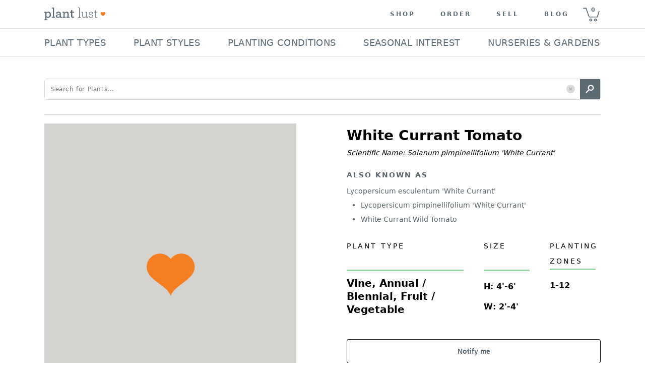

--- FILE ---
content_type: text/html; charset=utf-8
request_url: https://plantlust.com/plants/13128/white-currant-tomato/
body_size: 50623
content:
<!DOCTYPE html>
      <html>
        <head>
          <meta charset="utf-8" />

          <meta name="viewport" content="initial-scale=1, width=device-width" />

          <title>White Currant Tomato | Lycopersicum esculentum 'White Currant' | Lycopersicum pimpinellifolium 'White Currant' | White Currant Wild Tomato | plant lust</title>
    <meta name="description" content="  White Currant Tomato   is a broadleaf deciduous, evergreen or semi-evergreen annual / biennial fruit / vegetable or vine with green foliage. In summer yellow flowers emerge followed by white and yellow fruit. Features fuzzy texture. Attracts bees and beneficial insects making it an excellent addition to pollinator gardens. Grows well with sun and regular water. Does well in average, rich and well-drained soil. A good option if you're seeking something heat tolerant and humidity tolerant.  
CHARACTERISTICS OF  White Currant Tomato  
 
Plant type:  annual / biennial fruit / vegetable or vine 
Plant family: solanaceae 
Foliage: deciduous, evergreen or semi-evergreen green 
Mature size: 2 FT - 4 FT - wide, 4 FT - 6 FT - tall 
Flowers: yellow blooms in summer 
Uses: edible, indeterminate, unique 

GROWING CONDITIONS for  White Currant Tomato  
 
USDA Zones: 1 - 12 
Sun exposure: sun 
Watering frequency: regular 
Resistant to: heat and humidity  
Soil needs: average, rich and well-drained  
"/>
    <meta name="keywords" content="White Currant Tomato, Lycopersicum esculentum 'White Currant', Lycopersicum pimpinellifolium 'White Currant', White Currant Wild Tomato, sun, green, yellow, regular, beneficial insects, bees, average, well-drained, rich, white, yellow, heat tolerant, humidity tolerant, summer, evergreen, deciduous, semi-evergreen, fuzzy, broadleaf, Edible, family: Solanaceae, indeterminate, unique"/>
    <link rel="canonical" href=https://plantlust.com/plants/13128/white-currant-tomato/>
    

    <meta property="og:type" content="article"/>
    <meta property="og:title" content="White Currant Tomato | plant lust"/>
    
    <meta property="og:description" content="  White Currant Tomato   is a broadleaf deciduous, evergreen or semi-evergreen annual / biennial fruit / vegetable or vine with green foliage. In summer yellow flowers emerge followed by white and yellow fruit. Features fuzzy texture. Attracts bees and beneficial insects making it an excellent addition to pollinator gardens. Grows well with sun and regular water. Does well in average, rich and well-drained soil. A good option if you're seeking something heat tolerant and humidity tolerant.  
CHARACTERISTICS OF  White Currant Tomato  
 
Plant type:  annual / biennial fruit / vegetable or vine 
Plant family: solanaceae 
Foliage: deciduous, evergreen or semi-evergreen green 
Mature size: 2 FT - 4 FT - wide, 4 FT - 6 FT - tall 
Flowers: yellow blooms in summer 
Uses: edible, indeterminate, unique 

GROWING CONDITIONS for  White Currant Tomato  
 
USDA Zones: 1 - 12 
Sun exposure: sun 
Watering frequency: regular 
Resistant to: heat and humidity  
Soil needs: average, rich and well-drained  
"/>
    <meta property="og:url" content="https://plantlust.com/plants/13128/white-currant-tomato/"/>

    <meta name="twitter:card" content="summary_large_image">
    <meta name="twitter:site" content="@plantlust">
    <meta name="twitter:title" content="White Currant Tomato | plant lust">
    <meta name="twitter:description" content="  White Currant Tomato   is a broadleaf deciduous, evergreen or semi-evergreen annual / biennial fruit / vegetable or vine with green foliage. In summer yellow flowers emerge followed by white and yellow fruit. Features fuzzy texture. Attracts bees and beneficial insects making it an excellent addition to pollinator gardens. Grows well with sun and regular water. Does well in average, rich and well-drained soil. A good option if you're seeking something heat tolerant and humidity tolerant.  
CHARACTERISTICS OF  White Currant Tomato  
 
Plant type:  annual / biennial fruit / vegetable or vine 
Plant family: solanaceae 
Foliage: deciduous, evergreen or semi-evergreen green 
Mature size: 2 FT - 4 FT - wide, 4 FT - 6 FT - tall 
Flowers: yellow blooms in summer 
Uses: edible, indeterminate, unique 

GROWING CONDITIONS for  White Currant Tomato  
 
USDA Zones: 1 - 12 
Sun exposure: sun 
Watering frequency: regular 
Resistant to: heat and humidity  
Soil needs: average, rich and well-drained  
">
    

    
    
          <style data-emotion="css-global 1we7iwg">html{-webkit-font-smoothing:antialiased;-moz-osx-font-smoothing:grayscale;box-sizing:border-box;-webkit-text-size-adjust:100%;}*,*::before,*::after{box-sizing:inherit;}strong,b{font-weight:700;}body{margin:0;color:rgba(0, 0, 0, 0.87);font-family:system-ui,sans-serif;font-weight:400;font-size:1rem;line-height:1.5;background-color:#FFFFFF;}@media print{body{background-color:#fff;}}body::backdrop{background-color:#FFFFFF;}line-height:1;</style><style data-emotion="css-global 1prfaxn">@-webkit-keyframes mui-auto-fill{from{display:block;}}@keyframes mui-auto-fill{from{display:block;}}@-webkit-keyframes mui-auto-fill-cancel{from{display:block;}}@keyframes mui-auto-fill-cancel{from{display:block;}}</style><style data-emotion="css i9gxme 1dtz5cv-MuiPaper-root-MuiAppBar-root 1l3jdw-MuiToolbar-root yf8kgh-MuiButtonBase-root-MuiIconButton-root 1umw9bq-MuiSvgIcon-root m19kjv-MuiButtonBase-root-MuiIconButton-root 1u0njel-MuiAvatar-root 1su80sj-MuiAvatar-img 1vqs5xa-MuiGrid-root p0dx2u-MuiTypography-root-MuiLink-root xk7bcv 1hvbbme-MuiDivider-root 19sf86e 1rnxs2c 1lk23bz-MuiGrid-root 1sop27x-MuiListItem-root cfq8qh-MuiListItemText-root 1ahi3fc-MuiTypography-root bb3mpo-MuiButtonBase-root-MuiButton-root 1gulhci-MuiButton-endIcon uks7c6-MuiSvgIcon-root 1o5z1t8-MuiButtonBase-root-MuiButton-root 1ygnkwg 120dh41-MuiSvgIcon-root rvw97w-MuiGrid-root 18kz5yk-MuiGrid-root 11vcgs9-MuiGrid-root fvea7l-MuiTypography-root 18qw21n-MuiTypography-root 1vism8w-MuiGrid-root 12z0wuy 1osfcq0-MuiFormControl-root-MuiTextField-root bg4ubn-MuiInputBase-root-MuiOutlinedInput-root 16wblaj-MuiInputBase-input-MuiOutlinedInput-input 1ll44ll-MuiOutlinedInput-notchedOutline w4cd9x 1lthocg-MuiButtonBase-root-MuiButton-root b0puaj-MuiGrid-root rmvxy4-MuiGrid-root 1yyy6xr-MuiSvgIcon-root 1bkkuyj m535wb-MuiTypography-root 1mnlyvw-MuiTypography-root-MuiLink-root 8mlpu8-MuiTypography-root">.css-i9gxme{-webkit-box-flex:1;-webkit-flex-grow:1;-ms-flex-positive:1;flex-grow:1;}.css-1dtz5cv-MuiPaper-root-MuiAppBar-root{background-color:#F7F6F4;color:rgba(0, 0, 0, 0.87);-webkit-transition:box-shadow 300ms cubic-bezier(0.4, 0, 0.2, 1) 0ms;transition:box-shadow 300ms cubic-bezier(0.4, 0, 0.2, 1) 0ms;box-shadow:var(--Paper-shadow);background-image:var(--Paper-overlay);display:-webkit-box;display:-webkit-flex;display:-ms-flexbox;display:flex;-webkit-flex-direction:column;-ms-flex-direction:column;flex-direction:column;width:100%;box-sizing:border-box;-webkit-flex-shrink:0;-ms-flex-negative:0;flex-shrink:0;position:static;--AppBar-background:#5B6A74;--AppBar-color:#7E8B94;background-color:var(--AppBar-background);color:var(--AppBar-color);border-top:none;-webkit-box-pack:center;-ms-flex-pack:center;-webkit-justify-content:center;justify-content:center;background-color:#FFFFFF;z-index:999;-webkit-flex-direction:row;-ms-flex-direction:row;flex-direction:row;}.css-1l3jdw-MuiToolbar-root{position:relative;display:-webkit-box;display:-webkit-flex;display:-ms-flexbox;display:flex;-webkit-align-items:center;-webkit-box-align:center;-ms-flex-align:center;align-items:center;min-height:56px;width:100%;max-width:1104px;min-height:48px!important;-webkit-box-pack:justify;-webkit-justify-content:space-between;justify-content:space-between;}@media (min-width:0px){@media (orientation: landscape){.css-1l3jdw-MuiToolbar-root{min-height:48px;}}}@media (min-width:768px){.css-1l3jdw-MuiToolbar-root{min-height:64px;}}@media (max-width:992px){.css-1l3jdw-MuiToolbar-root{padding:0px 12px;}}@media (min-width:992px) and (max-width:1104px){.css-1l3jdw-MuiToolbar-root{padding:0px 30px;}}.css-yf8kgh-MuiButtonBase-root-MuiIconButton-root{display:-webkit-inline-box;display:-webkit-inline-flex;display:-ms-inline-flexbox;display:inline-flex;-webkit-align-items:center;-webkit-box-align:center;-ms-flex-align:center;align-items:center;-webkit-box-pack:center;-ms-flex-pack:center;-webkit-justify-content:center;justify-content:center;position:relative;box-sizing:border-box;-webkit-tap-highlight-color:transparent;background-color:transparent;outline:0;border:0;margin:0;border-radius:0;padding:0;cursor:pointer;-webkit-user-select:none;-moz-user-select:none;-ms-user-select:none;user-select:none;vertical-align:middle;-moz-appearance:none;-webkit-appearance:none;-webkit-text-decoration:none;text-decoration:none;color:inherit;text-align:center;-webkit-flex:0 0 auto;-ms-flex:0 0 auto;flex:0 0 auto;font-size:1.5rem;padding:8px;border-radius:50%;color:rgba(0, 0, 0, 0.54);-webkit-transition:background-color 150ms cubic-bezier(0.4, 0, 0.2, 1) 0ms;transition:background-color 150ms cubic-bezier(0.4, 0, 0.2, 1) 0ms;margin-right:16px;}.css-yf8kgh-MuiButtonBase-root-MuiIconButton-root::-moz-focus-inner{border-style:none;}.css-yf8kgh-MuiButtonBase-root-MuiIconButton-root.Mui-disabled{pointer-events:none;cursor:default;}@media print{.css-yf8kgh-MuiButtonBase-root-MuiIconButton-root{-webkit-print-color-adjust:exact;color-adjust:exact;}}.css-yf8kgh-MuiButtonBase-root-MuiIconButton-root.Mui-disabled{background-color:transparent;color:rgba(0, 0, 0, 0.26);}.css-yf8kgh-MuiButtonBase-root-MuiIconButton-root.MuiIconButton-loading{color:transparent;}@media (min-width:0px){.css-yf8kgh-MuiButtonBase-root-MuiIconButton-root{display:-webkit-inline-box;display:-webkit-inline-flex;display:-ms-inline-flexbox;display:inline-flex;}}@media (min-width:992px){.css-yf8kgh-MuiButtonBase-root-MuiIconButton-root{display:none;}}.css-yf8kgh-MuiButtonBase-root-MuiIconButton-root>svg{width:1.5em;height:1.5em;font-size:1.25rem;}.css-1umw9bq-MuiSvgIcon-root{-webkit-user-select:none;-moz-user-select:none;-ms-user-select:none;user-select:none;width:1em;height:1em;display:inline-block;-webkit-flex-shrink:0;-ms-flex-negative:0;flex-shrink:0;-webkit-transition:fill 200ms cubic-bezier(0.4, 0, 0.2, 1) 0ms;transition:fill 200ms cubic-bezier(0.4, 0, 0.2, 1) 0ms;fill:currentColor;font-size:1.5rem;}.css-m19kjv-MuiButtonBase-root-MuiIconButton-root{display:-webkit-inline-box;display:-webkit-inline-flex;display:-ms-inline-flexbox;display:inline-flex;-webkit-align-items:center;-webkit-box-align:center;-ms-flex-align:center;align-items:center;-webkit-box-pack:center;-ms-flex-pack:center;-webkit-justify-content:center;justify-content:center;position:relative;box-sizing:border-box;-webkit-tap-highlight-color:transparent;background-color:transparent;outline:0;border:0;margin:0;border-radius:0;padding:0;cursor:pointer;-webkit-user-select:none;-moz-user-select:none;-ms-user-select:none;user-select:none;vertical-align:middle;-moz-appearance:none;-webkit-appearance:none;-webkit-text-decoration:none;text-decoration:none;color:inherit;text-align:center;-webkit-flex:0 0 auto;-ms-flex:0 0 auto;flex:0 0 auto;font-size:1.5rem;padding:8px;border-radius:50%;color:rgba(0, 0, 0, 0.54);-webkit-transition:background-color 150ms cubic-bezier(0.4, 0, 0.2, 1) 0ms;transition:background-color 150ms cubic-bezier(0.4, 0, 0.2, 1) 0ms;padding:0px;}.css-m19kjv-MuiButtonBase-root-MuiIconButton-root::-moz-focus-inner{border-style:none;}.css-m19kjv-MuiButtonBase-root-MuiIconButton-root.Mui-disabled{pointer-events:none;cursor:default;}@media print{.css-m19kjv-MuiButtonBase-root-MuiIconButton-root{-webkit-print-color-adjust:exact;color-adjust:exact;}}.css-m19kjv-MuiButtonBase-root-MuiIconButton-root.Mui-disabled{background-color:transparent;color:rgba(0, 0, 0, 0.26);}.css-m19kjv-MuiButtonBase-root-MuiIconButton-root.MuiIconButton-loading{color:transparent;}.css-m19kjv-MuiButtonBase-root-MuiIconButton-root:hover{background-color:transparent;}.css-1u0njel-MuiAvatar-root{position:relative;display:-webkit-box;display:-webkit-flex;display:-ms-flexbox;display:flex;-webkit-align-items:center;-webkit-box-align:center;-ms-flex-align:center;align-items:center;-webkit-box-pack:center;-ms-flex-pack:center;-webkit-justify-content:center;justify-content:center;-webkit-flex-shrink:0;-ms-flex-negative:0;flex-shrink:0;width:40px;height:40px;font-family:system-ui,sans-serif;font-size:1.25rem;line-height:1;border-radius:50%;overflow:hidden;-webkit-user-select:none;-moz-user-select:none;-ms-user-select:none;user-select:none;border-radius:0;width:122px;height:56px;}.css-1u0njel-MuiAvatar-root>img{object-fit:contain;}.css-1su80sj-MuiAvatar-img{width:100%;height:100%;text-align:center;object-fit:cover;color:transparent;text-indent:10000px;}.css-1vqs5xa-MuiGrid-root{box-sizing:border-box;display:-webkit-box;display:-webkit-flex;display:-ms-flexbox;display:flex;-webkit-box-flex-wrap:wrap;-webkit-flex-wrap:wrap;-ms-flex-wrap:wrap;flex-wrap:wrap;width:100%;-webkit-flex-direction:row;-ms-flex-direction:row;flex-direction:row;-webkit-align-items:center;-webkit-box-align:center;-ms-flex-align:center;align-items:center;-webkit-box-pack:end;-ms-flex-pack:end;-webkit-justify-content:flex-end;justify-content:flex-end;}@media (max-width:992px){.css-1vqs5xa-MuiGrid-root{display:none;}}.css-p0dx2u-MuiTypography-root-MuiLink-root{margin:0;font:inherit;line-height:inherit;letter-spacing:inherit;color:#5B6A74;-webkit-text-decoration:none;text-decoration:none;color:#5C6A74!important;font-size:12px;font-weight:700;text-transform:uppercase;letter-spacing:3px;padding-top:0px;padding-bottom:0px;padding-left:25px;padding-right:25px;}.css-xk7bcv{color:#5C6A74;text-indent:8px;font-size:11px;font-weight:700;width:44px;height:55px;cursor:pointer;line-height:3.5;background:url(https://d30oezdnb8vukx.cloudfront.net/img/pl_mobile_cart_icon.svg) center center no-repeat;-webkit-background-size:33px 30px;background-size:33px 30px;}.css-1hvbbme-MuiDivider-root{margin:0;-webkit-flex-shrink:0;-ms-flex-negative:0;flex-shrink:0;border-width:0;border-style:solid;border-color:rgba(0, 0, 0, 0.12);border-bottom-width:thin;width:100%;}.css-19sf86e{height:70px;}@media (max-width:992px){.css-19sf86e{display:none;}}.css-1rnxs2c{z-index:101;display:-webkit-box;display:-webkit-flex;display:-ms-flexbox;display:flex;-webkit-align-items:center;-webkit-box-align:center;-ms-flex-align:center;align-items:center;-webkit-flex-direction:column;-ms-flex-direction:column;flex-direction:column;position:relative;height:70px;}@media (max-width:992px){.css-1rnxs2c{display:none;}}.css-1lk23bz-MuiGrid-root{box-sizing:border-box;display:-webkit-box;display:-webkit-flex;display:-ms-flexbox;display:flex;-webkit-box-flex-wrap:nowrap;-webkit-flex-wrap:nowrap;-ms-flex-wrap:nowrap;flex-wrap:nowrap;width:100%;-webkit-flex-direction:row;-ms-flex-direction:row;flex-direction:row;max-width:1104px;-webkit-align-items:center;-webkit-box-align:center;-ms-flex-align:center;align-items:center;-webkit-box-pack:justify;-webkit-justify-content:space-between;justify-content:space-between;}@media (max-width:1143px){.css-1lk23bz-MuiGrid-root{padding:0px 0.75em;}}.css-1sop27x-MuiListItem-root{display:-webkit-box;display:-webkit-flex;display:-ms-flexbox;display:flex;-webkit-box-pack:start;-ms-flex-pack:start;-webkit-justify-content:flex-start;justify-content:flex-start;-webkit-align-items:center;-webkit-box-align:center;-ms-flex-align:center;align-items:center;position:relative;-webkit-text-decoration:none;text-decoration:none;width:100%;box-sizing:border-box;text-align:left;padding-top:8px;padding-bottom:8px;padding-top:4px;padding-bottom:4px;padding-top:12px;padding-bottom:12px;padding-left:0px;padding-right:2px;width:-webkit-max-content;width:-moz-max-content;width:max-content;cursor:default;}.css-1sop27x-MuiListItem-root:hover{border-bottom:2px solid #000000;padding-bottom:10px;}.css-1sop27x-MuiListItem-root.Mui-selected{background-color:transparent!important;border-bottom:2px solid #000000;}.css-cfq8qh-MuiListItemText-root{-webkit-flex:1 1 auto;-ms-flex:1 1 auto;flex:1 1 auto;min-width:0;margin-top:4px;margin-bottom:4px;}.MuiTypography-root:where(.css-cfq8qh-MuiListItemText-root .MuiListItemText-primary){display:block;}.MuiTypography-root:where(.css-cfq8qh-MuiListItemText-root .MuiListItemText-secondary){display:block;}.css-1ahi3fc-MuiTypography-root{margin:0;font-family:system-ui,sans-serif;font-weight:400;font-size:0.875rem;line-height:1.43;overflow:hidden;text-overflow:ellipsis;white-space:nowrap;color:#5C6A74;text-transform:uppercase;line-height:1.28;font-size:18px;letter-spacing:0.02em;-webkit-user-select:none;-moz-user-select:none;-ms-user-select:none;-webkit-user-select:none;-moz-user-select:none;-ms-user-select:none;user-select:none;}.css-bb3mpo-MuiButtonBase-root-MuiButton-root{display:-webkit-inline-box;display:-webkit-inline-flex;display:-ms-inline-flexbox;display:inline-flex;-webkit-align-items:center;-webkit-box-align:center;-ms-flex-align:center;align-items:center;-webkit-box-pack:center;-ms-flex-pack:center;-webkit-justify-content:center;justify-content:center;position:relative;box-sizing:border-box;-webkit-tap-highlight-color:transparent;background-color:transparent;outline:0;border:0;margin:0;border-radius:0;padding:0;cursor:pointer;-webkit-user-select:none;-moz-user-select:none;-ms-user-select:none;user-select:none;vertical-align:middle;-moz-appearance:none;-webkit-appearance:none;-webkit-text-decoration:none;text-decoration:none;color:inherit;font-family:system-ui,sans-serif;font-weight:500;font-size:0.875rem;line-height:1.75;text-transform:uppercase;min-width:64px;padding:6px 16px;border:0;border-radius:4px;-webkit-transition:background-color 250ms cubic-bezier(0.4, 0, 0.2, 1) 0ms,box-shadow 250ms cubic-bezier(0.4, 0, 0.2, 1) 0ms,border-color 250ms cubic-bezier(0.4, 0, 0.2, 1) 0ms,color 250ms cubic-bezier(0.4, 0, 0.2, 1) 0ms;transition:background-color 250ms cubic-bezier(0.4, 0, 0.2, 1) 0ms,box-shadow 250ms cubic-bezier(0.4, 0, 0.2, 1) 0ms,border-color 250ms cubic-bezier(0.4, 0, 0.2, 1) 0ms,color 250ms cubic-bezier(0.4, 0, 0.2, 1) 0ms;padding:5px 15px;border:1px solid currentColor;border-color:var(--variant-outlinedBorder, currentColor);background-color:var(--variant-outlinedBg);color:var(--variant-outlinedColor);--variant-textColor:#5B6A74;--variant-outlinedColor:#5B6A74;--variant-outlinedBorder:rgba(91, 106, 116, 0.5);--variant-containedColor:#7E8B94;--variant-containedBg:#5B6A74;box-shadow:none;-webkit-transition:background-color 250ms cubic-bezier(0.4, 0, 0.2, 1) 0ms,box-shadow 250ms cubic-bezier(0.4, 0, 0.2, 1) 0ms,border-color 250ms cubic-bezier(0.4, 0, 0.2, 1) 0ms;transition:background-color 250ms cubic-bezier(0.4, 0, 0.2, 1) 0ms,box-shadow 250ms cubic-bezier(0.4, 0, 0.2, 1) 0ms,border-color 250ms cubic-bezier(0.4, 0, 0.2, 1) 0ms;display:none;color:#000000;text-align:left;text-transform:none;font-weight:700;background-color:#FFFFFF;border-radius:5px;border:1px solid;position:relative;border-color:#D8D8D8;height:42px;-webkit-box-pack:justify;-webkit-justify-content:space-between;justify-content:space-between;width:100%;padding:0px 12px;margin:15px 0 0 0;}.css-bb3mpo-MuiButtonBase-root-MuiButton-root::-moz-focus-inner{border-style:none;}.css-bb3mpo-MuiButtonBase-root-MuiButton-root.Mui-disabled{pointer-events:none;cursor:default;}@media print{.css-bb3mpo-MuiButtonBase-root-MuiButton-root{-webkit-print-color-adjust:exact;color-adjust:exact;}}.css-bb3mpo-MuiButtonBase-root-MuiButton-root:hover{-webkit-text-decoration:none;text-decoration:none;}.css-bb3mpo-MuiButtonBase-root-MuiButton-root.Mui-disabled{color:rgba(0, 0, 0, 0.26);}.css-bb3mpo-MuiButtonBase-root-MuiButton-root.Mui-disabled{border:1px solid rgba(0, 0, 0, 0.12);}@media (hover: hover){.css-bb3mpo-MuiButtonBase-root-MuiButton-root:hover{--variant-containedBg:#000000;--variant-textBg:rgba(91, 106, 116, 0.04);--variant-outlinedBorder:#5B6A74;--variant-outlinedBg:rgba(91, 106, 116, 0.04);}}.css-bb3mpo-MuiButtonBase-root-MuiButton-root:hover{box-shadow:none;}.css-bb3mpo-MuiButtonBase-root-MuiButton-root.Mui-focusVisible{box-shadow:none;}.css-bb3mpo-MuiButtonBase-root-MuiButton-root:active{box-shadow:none;}.css-bb3mpo-MuiButtonBase-root-MuiButton-root.Mui-disabled{box-shadow:none;}.css-bb3mpo-MuiButtonBase-root-MuiButton-root.MuiButton-loading{color:transparent;}@media (min-width:768px){.css-bb3mpo-MuiButtonBase-root-MuiButton-root{margin-left:16px;margin-top:0px;margin-right:0px;min-width:180px;max-width:180px;}}@media (min-width:940px){.css-bb3mpo-MuiButtonBase-root-MuiButton-root{min-width:224px;max-width:224px;}}@media (min-width:1144px){.css-bb3mpo-MuiButtonBase-root-MuiButton-root{margin-right:0px;}}.css-bb3mpo-MuiButtonBase-root-MuiButton-root .MuiButton-endIcon>*:nth-of-type(1){font-size:26px;}.css-1gulhci-MuiButton-endIcon{display:inherit;margin-right:-4px;margin-left:8px;}.css-1gulhci-MuiButton-endIcon>*:nth-of-type(1){font-size:20px;}.css-uks7c6-MuiSvgIcon-root{-webkit-user-select:none;-moz-user-select:none;-ms-user-select:none;user-select:none;width:1em;height:1em;display:inline-block;-webkit-flex-shrink:0;-ms-flex-negative:0;flex-shrink:0;-webkit-transition:fill 200ms cubic-bezier(0.4, 0, 0.2, 1) 0ms;transition:fill 200ms cubic-bezier(0.4, 0, 0.2, 1) 0ms;fill:currentColor;font-size:2.1875rem;}.css-1o5z1t8-MuiButtonBase-root-MuiButton-root{display:-webkit-inline-box;display:-webkit-inline-flex;display:-ms-inline-flexbox;display:inline-flex;-webkit-align-items:center;-webkit-box-align:center;-ms-flex-align:center;align-items:center;-webkit-box-pack:center;-ms-flex-pack:center;-webkit-justify-content:center;justify-content:center;position:relative;box-sizing:border-box;-webkit-tap-highlight-color:transparent;background-color:transparent;outline:0;border:0;margin:0;border-radius:0;padding:0;cursor:pointer;-webkit-user-select:none;-moz-user-select:none;-ms-user-select:none;user-select:none;vertical-align:middle;-moz-appearance:none;-webkit-appearance:none;-webkit-text-decoration:none;text-decoration:none;color:inherit;font-family:system-ui,sans-serif;font-weight:500;font-size:0.875rem;line-height:1.75;text-transform:uppercase;min-width:64px;padding:6px 16px;border:0;border-radius:4px;-webkit-transition:background-color 250ms cubic-bezier(0.4, 0, 0.2, 1) 0ms,box-shadow 250ms cubic-bezier(0.4, 0, 0.2, 1) 0ms,border-color 250ms cubic-bezier(0.4, 0, 0.2, 1) 0ms,color 250ms cubic-bezier(0.4, 0, 0.2, 1) 0ms;transition:background-color 250ms cubic-bezier(0.4, 0, 0.2, 1) 0ms,box-shadow 250ms cubic-bezier(0.4, 0, 0.2, 1) 0ms,border-color 250ms cubic-bezier(0.4, 0, 0.2, 1) 0ms,color 250ms cubic-bezier(0.4, 0, 0.2, 1) 0ms;padding:5px 15px;border:1px solid currentColor;border-color:var(--variant-outlinedBorder, currentColor);background-color:var(--variant-outlinedBg);color:var(--variant-outlinedColor);--variant-textColor:#5B6A74;--variant-outlinedColor:#5B6A74;--variant-outlinedBorder:rgba(91, 106, 116, 0.5);--variant-containedColor:#7E8B94;--variant-containedBg:#5B6A74;-webkit-transition:background-color 250ms cubic-bezier(0.4, 0, 0.2, 1) 0ms,box-shadow 250ms cubic-bezier(0.4, 0, 0.2, 1) 0ms,border-color 250ms cubic-bezier(0.4, 0, 0.2, 1) 0ms;transition:background-color 250ms cubic-bezier(0.4, 0, 0.2, 1) 0ms,box-shadow 250ms cubic-bezier(0.4, 0, 0.2, 1) 0ms,border-color 250ms cubic-bezier(0.4, 0, 0.2, 1) 0ms;text-transform:none;}.css-1o5z1t8-MuiButtonBase-root-MuiButton-root::-moz-focus-inner{border-style:none;}.css-1o5z1t8-MuiButtonBase-root-MuiButton-root.Mui-disabled{pointer-events:none;cursor:default;}@media print{.css-1o5z1t8-MuiButtonBase-root-MuiButton-root{-webkit-print-color-adjust:exact;color-adjust:exact;}}.css-1o5z1t8-MuiButtonBase-root-MuiButton-root:hover{-webkit-text-decoration:none;text-decoration:none;}.css-1o5z1t8-MuiButtonBase-root-MuiButton-root.Mui-disabled{color:rgba(0, 0, 0, 0.26);}.css-1o5z1t8-MuiButtonBase-root-MuiButton-root.Mui-disabled{border:1px solid rgba(0, 0, 0, 0.12);}@media (hover: hover){.css-1o5z1t8-MuiButtonBase-root-MuiButton-root:hover{--variant-containedBg:#000000;--variant-textBg:rgba(91, 106, 116, 0.04);--variant-outlinedBorder:#5B6A74;--variant-outlinedBg:rgba(91, 106, 116, 0.04);}}.css-1o5z1t8-MuiButtonBase-root-MuiButton-root.MuiButton-loading{color:transparent;}.css-1o5z1t8-MuiButtonBase-root-MuiButton-root:hover{background-color:#5D6A75;}.css-1o5z1t8-MuiButtonBase-root-MuiButton-root:hover.Mui-disabled,.css-1o5z1t8-MuiButtonBase-root-MuiButton-root .Mui-disabled{background-color:#5D6A75;color:#FFFFFF;opacity:0.5;}.css-1o5z1t8-MuiButtonBase-root-MuiButton-root.MuiButton-outlined{margin-top:20px;margin-bottom:7.2px;width:100%;height:48px;text-transform:none;font-size:14px;font-family:Arial;font-weight:700;border:1px solid #000000;}.css-1o5z1t8-MuiButtonBase-root-MuiButton-root.MuiButton-outlined:hover{background-color:rgba(91, 106, 116, 0.04)!important;}.css-1ygnkwg{color:#5B6A74;padding:15px 0 0;cursor:pointer;border:none;margin:0px;}.css-1ygnkwg .item_wrapper{border-bottom:1px solid #d3d3d3;margin:0 15px;display:-webkit-box;display:-webkit-flex;display:-ms-flexbox;display:flex;-webkit-align-items:flex-start;-webkit-box-align:flex-start;-ms-flex-align:flex-start;align-items:flex-start;-webkit-flex-direction:column;-ms-flex-direction:column;flex-direction:column;width:100%;padding-bottom:15px;}.css-1ygnkwg p{margin-bottom:0px;font-size:14px;font-weight:700;line-height:19px;}.css-1ygnkwg span{font-size:12px;font-weight:400;line-height:20px;}.css-1ygnkwg .shopify_more_options{display:-webkit-box;display:-webkit-flex;display:-ms-flexbox;display:flex;-webkit-align-items:center;-webkit-box-align:center;-ms-flex-align:center;align-items:center;padding:0 12px 15px;}.css-120dh41-MuiSvgIcon-root{-webkit-user-select:none;-moz-user-select:none;-ms-user-select:none;user-select:none;width:1em;height:1em;display:inline-block;-webkit-flex-shrink:0;-ms-flex-negative:0;flex-shrink:0;-webkit-transition:fill 200ms cubic-bezier(0.4, 0, 0.2, 1) 0ms;transition:fill 200ms cubic-bezier(0.4, 0, 0.2, 1) 0ms;fill:currentColor;font-size:1.25rem;}.css-rvw97w-MuiGrid-root{box-sizing:border-box;-webkit-flex-direction:row;-ms-flex-direction:row;flex-direction:row;width:100%;background:#F0F0F0;border-top:1px solid #D8D8D8;padding:36px 0px;}@media (max-width:768px){.css-rvw97w-MuiGrid-root{padding:47px 0px;}}.css-18kz5yk-MuiGrid-root{box-sizing:border-box;-webkit-flex-direction:row;-ms-flex-direction:row;flex-direction:row;max-width:1104px;padding:0px;margin:auto;}@media (max-width:768px){.css-18kz5yk-MuiGrid-root{max-width:100%;}}.css-11vcgs9-MuiGrid-root{box-sizing:border-box;-webkit-flex-direction:row;-ms-flex-direction:row;flex-direction:row;padding:0px 16px;}.css-fvea7l-MuiTypography-root{margin:0;font-family:system-ui,sans-serif;font-weight:400;font-size:1.5rem;line-height:1.334;color:#333333;text-transform:uppercase;font-size:14px;font-weight:400;letter-spacing:3.11px;line-height:18px;margin-bottom:12px;}.css-18qw21n-MuiTypography-root{margin:0;font-family:system-ui,sans-serif;font-weight:400;font-size:1rem;line-height:1.5;font-size:18px;font-weight:300;display:block;letter-spacing:0.9px;line-height:32px;margin-bottom:12px;}@media (max-width:768px){.css-18qw21n-MuiTypography-root{font-size:14px;}}.css-1vism8w-MuiGrid-root{box-sizing:border-box;display:-webkit-box;display:-webkit-flex;display:-ms-flexbox;display:flex;-webkit-box-flex-wrap:nowrap;-webkit-flex-wrap:nowrap;-ms-flex-wrap:nowrap;flex-wrap:nowrap;width:100%;-webkit-flex-direction:row;-ms-flex-direction:row;flex-direction:row;-webkit-box-pack:center;-ms-flex-pack:center;-webkit-justify-content:center;justify-content:center;}.css-12z0wuy{margin-right:8px;}.css-1osfcq0-MuiFormControl-root-MuiTextField-root{display:-webkit-inline-box;display:-webkit-inline-flex;display:-ms-inline-flexbox;display:inline-flex;-webkit-flex-direction:column;-ms-flex-direction:column;flex-direction:column;position:relative;min-width:0;padding:0;margin:0;border:0;vertical-align:top;width:100%;min-width:360px;}.css-1osfcq0-MuiFormControl-root-MuiTextField-root .Mui-error{color:#FF0000!important;border:2px solid #FF0000;}@media (max-width:768px){.css-1osfcq0-MuiFormControl-root-MuiTextField-root{min-width:223px;}}.css-bg4ubn-MuiInputBase-root-MuiOutlinedInput-root{font-family:system-ui,sans-serif;font-weight:400;font-size:1rem;line-height:1.4375em;color:rgba(0, 0, 0, 0.87);box-sizing:border-box;position:relative;cursor:text;display:-webkit-inline-box;display:-webkit-inline-flex;display:-ms-inline-flexbox;display:inline-flex;-webkit-align-items:center;-webkit-box-align:center;-ms-flex-align:center;align-items:center;width:100%;position:relative;border-radius:4px;}.css-bg4ubn-MuiInputBase-root-MuiOutlinedInput-root.Mui-disabled{color:rgba(0, 0, 0, 0.38);cursor:default;}.css-bg4ubn-MuiInputBase-root-MuiOutlinedInput-root:hover .MuiOutlinedInput-notchedOutline{border-color:rgba(0, 0, 0, 0.87);}@media (hover: none){.css-bg4ubn-MuiInputBase-root-MuiOutlinedInput-root:hover .MuiOutlinedInput-notchedOutline{border-color:rgba(0, 0, 0, 0.23);}}.css-bg4ubn-MuiInputBase-root-MuiOutlinedInput-root.Mui-focused .MuiOutlinedInput-notchedOutline{border-width:2px;}.css-bg4ubn-MuiInputBase-root-MuiOutlinedInput-root.Mui-focused .MuiOutlinedInput-notchedOutline{border-color:#5D6A75;}.css-bg4ubn-MuiInputBase-root-MuiOutlinedInput-root.Mui-error .MuiOutlinedInput-notchedOutline{border-color:#d32f2f;}.css-bg4ubn-MuiInputBase-root-MuiOutlinedInput-root.Mui-disabled .MuiOutlinedInput-notchedOutline{border-color:rgba(0, 0, 0, 0.26);}.css-bg4ubn-MuiInputBase-root-MuiOutlinedInput-root input{background-color:#FFFFFF!important;color:#586468!important;border:2px solid #ECECEC;border-radius:4px;font-size:14px;font-weight:400;font-family:system-ui,sans-serif;letter-spacing:0.06em;line-height:1;padding:10px;height:22px;-webkit-box-shadow:0 0 0 100px #FFFFFF inset!important;-webkit-text-fill-color:#586468!important;}.css-bg4ubn-MuiInputBase-root-MuiOutlinedInput-root input .Mui-error{color:#FF0000!important;border:2px solid #FF0000;}.css-bg4ubn-MuiInputBase-root-MuiOutlinedInput-root input .MuiOutlinedInput-notchedOutline{border:none;}.css-bg4ubn-MuiInputBase-root-MuiOutlinedInput-root input::-webkit-input-placeholder{color:#586468!important;opacity:1;}.css-bg4ubn-MuiInputBase-root-MuiOutlinedInput-root error{color:#FF0000!important;border:2px solid #FF0000;}.css-16wblaj-MuiInputBase-input-MuiOutlinedInput-input{font:inherit;letter-spacing:inherit;color:currentColor;padding:4px 0 5px;border:0;box-sizing:content-box;background:none;height:1.4375em;margin:0;-webkit-tap-highlight-color:transparent;display:block;min-width:0;width:100%;-webkit-animation-name:mui-auto-fill-cancel;animation-name:mui-auto-fill-cancel;-webkit-animation-duration:10ms;animation-duration:10ms;padding:16.5px 14px;}.css-16wblaj-MuiInputBase-input-MuiOutlinedInput-input::-webkit-input-placeholder{color:currentColor;opacity:0.42;-webkit-transition:opacity 200ms cubic-bezier(0.4, 0, 0.2, 1) 0ms;transition:opacity 200ms cubic-bezier(0.4, 0, 0.2, 1) 0ms;}.css-16wblaj-MuiInputBase-input-MuiOutlinedInput-input::-moz-placeholder{color:currentColor;opacity:0.42;-webkit-transition:opacity 200ms cubic-bezier(0.4, 0, 0.2, 1) 0ms;transition:opacity 200ms cubic-bezier(0.4, 0, 0.2, 1) 0ms;}.css-16wblaj-MuiInputBase-input-MuiOutlinedInput-input::-ms-input-placeholder{color:currentColor;opacity:0.42;-webkit-transition:opacity 200ms cubic-bezier(0.4, 0, 0.2, 1) 0ms;transition:opacity 200ms cubic-bezier(0.4, 0, 0.2, 1) 0ms;}.css-16wblaj-MuiInputBase-input-MuiOutlinedInput-input:focus{outline:0;}.css-16wblaj-MuiInputBase-input-MuiOutlinedInput-input:invalid{box-shadow:none;}.css-16wblaj-MuiInputBase-input-MuiOutlinedInput-input::-webkit-search-decoration{-webkit-appearance:none;}label[data-shrink=false]+.MuiInputBase-formControl .css-16wblaj-MuiInputBase-input-MuiOutlinedInput-input::-webkit-input-placeholder{opacity:0!important;}label[data-shrink=false]+.MuiInputBase-formControl .css-16wblaj-MuiInputBase-input-MuiOutlinedInput-input::-moz-placeholder{opacity:0!important;}label[data-shrink=false]+.MuiInputBase-formControl .css-16wblaj-MuiInputBase-input-MuiOutlinedInput-input::-ms-input-placeholder{opacity:0!important;}label[data-shrink=false]+.MuiInputBase-formControl .css-16wblaj-MuiInputBase-input-MuiOutlinedInput-input:focus::-webkit-input-placeholder{opacity:0.42;}label[data-shrink=false]+.MuiInputBase-formControl .css-16wblaj-MuiInputBase-input-MuiOutlinedInput-input:focus::-moz-placeholder{opacity:0.42;}label[data-shrink=false]+.MuiInputBase-formControl .css-16wblaj-MuiInputBase-input-MuiOutlinedInput-input:focus::-ms-input-placeholder{opacity:0.42;}.css-16wblaj-MuiInputBase-input-MuiOutlinedInput-input.Mui-disabled{opacity:1;-webkit-text-fill-color:rgba(0, 0, 0, 0.38);}.css-16wblaj-MuiInputBase-input-MuiOutlinedInput-input:-webkit-autofill{-webkit-animation-duration:5000s;animation-duration:5000s;-webkit-animation-name:mui-auto-fill;animation-name:mui-auto-fill;}.css-16wblaj-MuiInputBase-input-MuiOutlinedInput-input:-webkit-autofill{border-radius:inherit;}.css-1ll44ll-MuiOutlinedInput-notchedOutline{text-align:left;position:absolute;bottom:0;right:0;top:-5px;left:0;margin:0;padding:0 8px;pointer-events:none;border-radius:inherit;border-style:solid;border-width:1px;overflow:hidden;min-width:0%;border-color:rgba(0, 0, 0, 0.23);}.css-w4cd9x{float:unset;width:auto;overflow:hidden;padding:0;line-height:11px;-webkit-transition:width 150ms cubic-bezier(0.0, 0, 0.2, 1) 0ms;transition:width 150ms cubic-bezier(0.0, 0, 0.2, 1) 0ms;}.css-1lthocg-MuiButtonBase-root-MuiButton-root{display:-webkit-inline-box;display:-webkit-inline-flex;display:-ms-inline-flexbox;display:inline-flex;-webkit-align-items:center;-webkit-box-align:center;-ms-flex-align:center;align-items:center;-webkit-box-pack:center;-ms-flex-pack:center;-webkit-justify-content:center;justify-content:center;position:relative;box-sizing:border-box;-webkit-tap-highlight-color:transparent;background-color:transparent;outline:0;border:0;margin:0;border-radius:0;padding:0;cursor:pointer;-webkit-user-select:none;-moz-user-select:none;-ms-user-select:none;user-select:none;vertical-align:middle;-moz-appearance:none;-webkit-appearance:none;-webkit-text-decoration:none;text-decoration:none;color:inherit;font-family:system-ui,sans-serif;font-weight:500;font-size:0.875rem;line-height:1.75;text-transform:uppercase;min-width:64px;padding:6px 16px;border:0;border-radius:4px;-webkit-transition:background-color 250ms cubic-bezier(0.4, 0, 0.2, 1) 0ms,box-shadow 250ms cubic-bezier(0.4, 0, 0.2, 1) 0ms,border-color 250ms cubic-bezier(0.4, 0, 0.2, 1) 0ms,color 250ms cubic-bezier(0.4, 0, 0.2, 1) 0ms;transition:background-color 250ms cubic-bezier(0.4, 0, 0.2, 1) 0ms,box-shadow 250ms cubic-bezier(0.4, 0, 0.2, 1) 0ms,border-color 250ms cubic-bezier(0.4, 0, 0.2, 1) 0ms,color 250ms cubic-bezier(0.4, 0, 0.2, 1) 0ms;padding:6px 8px;color:var(--variant-textColor);background-color:var(--variant-textBg);--variant-textColor:#5B6A74;--variant-outlinedColor:#5B6A74;--variant-outlinedBorder:rgba(91, 106, 116, 0.5);--variant-containedColor:#7E8B94;--variant-containedBg:#5B6A74;padding:4px 5px;font-size:0.8125rem;-webkit-transition:background-color 250ms cubic-bezier(0.4, 0, 0.2, 1) 0ms,box-shadow 250ms cubic-bezier(0.4, 0, 0.2, 1) 0ms,border-color 250ms cubic-bezier(0.4, 0, 0.2, 1) 0ms;transition:background-color 250ms cubic-bezier(0.4, 0, 0.2, 1) 0ms,box-shadow 250ms cubic-bezier(0.4, 0, 0.2, 1) 0ms,border-color 250ms cubic-bezier(0.4, 0, 0.2, 1) 0ms;background:#5C6A74;color:#FFFFFF;font-size:16px;height:45px;position:relative;width:144px;text-transform:capitalize;cursor:pointer;-webkit-transition:background-color .2s;transition:background-color .2s;}.css-1lthocg-MuiButtonBase-root-MuiButton-root::-moz-focus-inner{border-style:none;}.css-1lthocg-MuiButtonBase-root-MuiButton-root.Mui-disabled{pointer-events:none;cursor:default;}@media print{.css-1lthocg-MuiButtonBase-root-MuiButton-root{-webkit-print-color-adjust:exact;color-adjust:exact;}}.css-1lthocg-MuiButtonBase-root-MuiButton-root:hover{-webkit-text-decoration:none;text-decoration:none;}.css-1lthocg-MuiButtonBase-root-MuiButton-root.Mui-disabled{color:rgba(0, 0, 0, 0.26);}@media (hover: hover){.css-1lthocg-MuiButtonBase-root-MuiButton-root:hover{--variant-containedBg:#000000;--variant-textBg:rgba(91, 106, 116, 0.04);--variant-outlinedBorder:#5B6A74;--variant-outlinedBg:rgba(91, 106, 116, 0.04);}}.css-1lthocg-MuiButtonBase-root-MuiButton-root.MuiButton-loading{color:transparent;}.css-1lthocg-MuiButtonBase-root-MuiButton-root:disabled{color:#FFFFFF!important;}.css-1lthocg-MuiButtonBase-root-MuiButton-root:hover{background-color:#7E8B94;}.css-1lthocg-MuiButtonBase-root-MuiButton-root:active{background-color:#404A52;}@media (max-width:768px){.css-1lthocg-MuiButtonBase-root-MuiButton-root{left:0;}}.css-b0puaj-MuiGrid-root{box-sizing:border-box;display:-webkit-box;display:-webkit-flex;display:-ms-flexbox;display:flex;-webkit-box-flex-wrap:wrap;-webkit-flex-wrap:wrap;-ms-flex-wrap:wrap;flex-wrap:wrap;width:100%;-webkit-flex-direction:row;-ms-flex-direction:row;flex-direction:row;-webkit-box-pack:center;-ms-flex-pack:center;-webkit-justify-content:center;justify-content:center;padding:32px 16px;}.css-b0puaj-MuiGrid-root>div{padding:0px 20px;}.css-b0puaj-MuiGrid-root>div>a>svg{fill:#5B6A74;}@media (max-width:768px){.css-b0puaj-MuiGrid-root{padding:28px 0px;}.css-b0puaj-MuiGrid-root>div{-webkit-flex-basis:14%;-ms-flex-preferred-size:14%;flex-basis:14%;max-width:14%;padding:0px 12px;}.css-b0puaj-MuiGrid-root>div>a>svg{height:32px;width:32px;}}.css-rmvxy4-MuiGrid-root{box-sizing:border-box;margin:0;-webkit-flex-direction:row;-ms-flex-direction:row;flex-direction:row;-webkit-flex-basis:8.333333%;-ms-flex-preferred-size:8.333333%;flex-basis:8.333333%;-webkit-box-flex:0;-webkit-flex-grow:0;-ms-flex-positive:0;flex-grow:0;max-width:8.333333%;}@media (min-width:320px){.css-rmvxy4-MuiGrid-root{-webkit-flex-basis:8.333333%;-ms-flex-preferred-size:8.333333%;flex-basis:8.333333%;-webkit-box-flex:0;-webkit-flex-grow:0;-ms-flex-positive:0;flex-grow:0;max-width:8.333333%;}}@media (min-width:321px){.css-rmvxy4-MuiGrid-root{-webkit-flex-basis:8.333333%;-ms-flex-preferred-size:8.333333%;flex-basis:8.333333%;-webkit-box-flex:0;-webkit-flex-grow:0;-ms-flex-positive:0;flex-grow:0;max-width:8.333333%;}}@media (min-width:568px){.css-rmvxy4-MuiGrid-root{-webkit-flex-basis:8.333333%;-ms-flex-preferred-size:8.333333%;flex-basis:8.333333%;-webkit-box-flex:0;-webkit-flex-grow:0;-ms-flex-positive:0;flex-grow:0;max-width:8.333333%;}}@media (min-width:569px){.css-rmvxy4-MuiGrid-root{-webkit-flex-basis:8.333333%;-ms-flex-preferred-size:8.333333%;flex-basis:8.333333%;-webkit-box-flex:0;-webkit-flex-grow:0;-ms-flex-positive:0;flex-grow:0;max-width:8.333333%;}}@media (min-width:767px){.css-rmvxy4-MuiGrid-root{-webkit-flex-basis:8.333333%;-ms-flex-preferred-size:8.333333%;flex-basis:8.333333%;-webkit-box-flex:0;-webkit-flex-grow:0;-ms-flex-positive:0;flex-grow:0;max-width:8.333333%;}}@media (min-width:768px){.css-rmvxy4-MuiGrid-root{-webkit-flex-basis:8.333333%;-ms-flex-preferred-size:8.333333%;flex-basis:8.333333%;-webkit-box-flex:0;-webkit-flex-grow:0;-ms-flex-positive:0;flex-grow:0;max-width:8.333333%;}}@media (min-width:939px){.css-rmvxy4-MuiGrid-root{-webkit-flex-basis:8.333333%;-ms-flex-preferred-size:8.333333%;flex-basis:8.333333%;-webkit-box-flex:0;-webkit-flex-grow:0;-ms-flex-positive:0;flex-grow:0;max-width:8.333333%;}}@media (min-width:940px){.css-rmvxy4-MuiGrid-root{-webkit-flex-basis:8.333333%;-ms-flex-preferred-size:8.333333%;flex-basis:8.333333%;-webkit-box-flex:0;-webkit-flex-grow:0;-ms-flex-positive:0;flex-grow:0;max-width:8.333333%;}}@media (min-width:992px){.css-rmvxy4-MuiGrid-root{-webkit-flex-basis:8.333333%;-ms-flex-preferred-size:8.333333%;flex-basis:8.333333%;-webkit-box-flex:0;-webkit-flex-grow:0;-ms-flex-positive:0;flex-grow:0;max-width:8.333333%;}}@media (min-width:1104px){.css-rmvxy4-MuiGrid-root{-webkit-flex-basis:8.333333%;-ms-flex-preferred-size:8.333333%;flex-basis:8.333333%;-webkit-box-flex:0;-webkit-flex-grow:0;-ms-flex-positive:0;flex-grow:0;max-width:8.333333%;}}@media (min-width:1143px){.css-rmvxy4-MuiGrid-root{-webkit-flex-basis:8.333333%;-ms-flex-preferred-size:8.333333%;flex-basis:8.333333%;-webkit-box-flex:0;-webkit-flex-grow:0;-ms-flex-positive:0;flex-grow:0;max-width:8.333333%;}}@media (min-width:1144px){.css-rmvxy4-MuiGrid-root{-webkit-flex-basis:8.333333%;-ms-flex-preferred-size:8.333333%;flex-basis:8.333333%;-webkit-box-flex:0;-webkit-flex-grow:0;-ms-flex-positive:0;flex-grow:0;max-width:8.333333%;}}@media (min-width:1920px){.css-rmvxy4-MuiGrid-root{-webkit-flex-basis:8.333333%;-ms-flex-preferred-size:8.333333%;flex-basis:8.333333%;-webkit-box-flex:0;-webkit-flex-grow:0;-ms-flex-positive:0;flex-grow:0;max-width:8.333333%;}}.css-rmvxy4-MuiGrid-root>a>svg{fill:#5B6A74;}.css-1yyy6xr-MuiSvgIcon-root{-webkit-user-select:none;-moz-user-select:none;-ms-user-select:none;user-select:none;width:1em;height:1em;display:inline-block;-webkit-flex-shrink:0;-ms-flex-negative:0;flex-shrink:0;-webkit-transition:fill 200ms cubic-bezier(0.4, 0, 0.2, 1) 0ms;transition:fill 200ms cubic-bezier(0.4, 0, 0.2, 1) 0ms;fill:currentColor;font-size:1.5rem;width:45px;height:45px;}.css-1bkkuyj{padding:0px 16px;margin-bottom:80px;display:grid;grid-template-columns:repeat(5,1fr);grid-column-gap:15px;}.css-1bkkuyj>ul>li{letter-spacing:0.06em;margin-bottom:23px;text-align:left;}@media (max-width:768px){.css-1bkkuyj{padding:0px;grid-template-columns:repeat(1,1fr);}.css-1bkkuyj>ul{border-bottom:1px solid #979797;margin-bottom:0px;position:relative;width:100%;}.css-1bkkuyj>ul.active>li{display:block;}.css-1bkkuyj>ul.active>li #panel-text:after{-webkit-transform:rotate(45deg)!important;-moz-transform:rotate(45deg)!important;-ms-transform:rotate(45deg)!important;transform:rotate(45deg)!important;}.css-1bkkuyj>ul>li{display:none;margin-bottom:20px;cursor:pointer;}.css-1bkkuyj>ul>li:first-child{display:block;padding:23px 0px;margin-bottom:0px;}}.css-m535wb-MuiTypography-root{margin:0;font-family:system-ui,sans-serif;font-weight:400;font-size:1.5rem;line-height:1.334;color:#333333;font-size:14px;font-weight:400;letter-spacing:3.11px;line-height:18px;text-transform:uppercase;}@media (max-width:768px){.css-m535wb-MuiTypography-root{padding:0px 16px;}.css-m535wb-MuiTypography-root:after{border-bottom:4px solid #979797;border-right:4px solid #979797;content:"";height:10px;position:absolute;right:16px;-webkit-transform:rotate(-45deg);-moz-transform:rotate(-45deg);-ms-transform:rotate(-45deg);transform:rotate(-45deg);width:10px;}}.css-1mnlyvw-MuiTypography-root-MuiLink-root{margin:0;font:inherit;line-height:inherit;letter-spacing:inherit;color:#5B6A74;-webkit-text-decoration:underline;text-decoration:underline;text-decoration-color:var(--Link-underlineColor);--Link-underlineColor:rgba(91, 106, 116, 0.4);color:#586468!important;font-size:16px;font-weight:700;}.css-1mnlyvw-MuiTypography-root-MuiLink-root:hover{text-decoration-color:inherit;}@media (max-width:768px){.css-1mnlyvw-MuiTypography-root-MuiLink-root{padding:0px 16px;}}.css-8mlpu8-MuiTypography-root{margin:0;font-family:system-ui,sans-serif;font-weight:400;font-size:1rem;line-height:1.5;font-size:14px;text-align:center;}</style>
          <link rel="stylesheet" type="text/css" href="https://d30oezdnb8vukx.cloudfront.net/dist/init.8279577c81023204a5bb.css"/>

          <meta name="x-app-type" content="SSR">
          <meta http-equiv="X-UA-Compatible" content="IE=edge,chrome=1">
          <meta name="viewport" content="width=device-width, initial-scale=1.0, maximum-scale=1.0, user-scalable=no"/>

          <link rel="icon" type="image/png" sizes="16x16" href="https://d30oezdnb8vukx.cloudfront.net/img/favicon/favicon-16x16.png">
          <link rel="icon" type="image/png" sizes="32x32" href="https://d30oezdnb8vukx.cloudfront.net/img/favicon/favicon-32x32.png">
          <link rel="icon" type="image/png" sizes="96x96" href="https://d30oezdnb8vukx.cloudfront.net/img/favicon/favicon-96x96.png">
          <link rel="manifest" href="https://d30oezdnb8vukx.cloudfront.net/img/favicon/site.webmanifest" crossorigin="use-credentials">
          <link rel="mask-icon" href="https://d30oezdnb8vukx.cloudfront.net/img/favicon/safari-pinned-tab.svg" color="#f47f23">
          <link rel="shortcut icon" href="https://d30oezdnb8vukx.cloudfront.net/img/favicon/favicon.ico">
          <meta name="msapplication-config" content="https://d30oezdnb8vukx.cloudfront.net/img/favicon/browserconfig.xml">
          <meta name="theme-color" content="#ffffff">

          <script defer src="https://www.googletagmanager.com/gtag/js?id=G-HHDWRF2XBB"></script>
          <script defer>
            window.dataLayer = window.dataLayer || [];
            function gtag(){dataLayer.push(arguments);}
            gtag('js', new Date());

            gtag('config', 'G-HHDWRF2XBB');
          </script>

        </head>
        <body>
        <div id="app"><div class="wrap"><div class="header__wrap fullwidth"><div class="MuiBox-root css-i9gxme"><header class="MuiPaper-root MuiPaper-elevation MuiPaper-elevation0 MuiAppBar-root MuiAppBar-colorPrimary MuiAppBar-positionStatic css-1dtz5cv-MuiPaper-root-MuiAppBar-root" style="--Paper-shadow:none"><div class="MuiToolbar-root MuiToolbar-regular css-1l3jdw-MuiToolbar-root"><button class="MuiButtonBase-root MuiIconButton-root MuiIconButton-sizeMedium css-yf8kgh-MuiButtonBase-root-MuiIconButton-root" tabindex="0" type="button" aria-label="Plant Lust Menu"><svg class="MuiSvgIcon-root MuiSvgIcon-fontSizeMedium css-1umw9bq-MuiSvgIcon-root" focusable="false" aria-hidden="true" viewBox="0 0 24 24" data-testid="MenuIcon"><path d="M3 18h18v-2H3zm0-5h18v-2H3zm0-7v2h18V6z"></path></svg></button><a class="MuiButtonBase-root MuiIconButton-root MuiIconButton-sizeMedium css-m19kjv-MuiButtonBase-root-MuiIconButton-root" tabindex="0" href="/" aria-label="Plant Lust Logo"><div class="MuiAvatar-root MuiAvatar-square css-1u0njel-MuiAvatar-root"><img alt="Plant Lust" src="https://d30oezdnb8vukx.cloudfront.net/img/pl_logo_dark.svg" class="MuiAvatar-img css-1su80sj-MuiAvatar-img"/></div></a><div class="MuiGrid-root MuiGrid-container css-1vqs5xa-MuiGrid-root"><a class="MuiTypography-root MuiTypography-inherit MuiLink-root MuiLink-underlineNone css-p0dx2u-MuiTypography-root-MuiLink-root" href="/">Shop</a><a class="MuiTypography-root MuiTypography-inherit MuiLink-root MuiLink-underlineNone css-p0dx2u-MuiTypography-root-MuiLink-root" href="https://plantlust.com/blog/ordering/">Order</a><a class="MuiTypography-root MuiTypography-inherit MuiLink-root MuiLink-underlineNone css-p0dx2u-MuiTypography-root-MuiLink-root" href="https://plantlust.com/blog/sell-on-plantlust-com/">Sell</a><a class="MuiTypography-root MuiTypography-inherit MuiLink-root MuiLink-underlineNone css-p0dx2u-MuiTypography-root-MuiLink-root" href="https://plantlust.com/blog/">blog</a></div><span class="MuiBox-root css-xk7bcv" role="button" tabindex="-1">0</span></div></header><hr class="MuiDivider-root MuiDivider-fullWidth css-1hvbbme-MuiDivider-root"/><div class="MuiBox-root css-19sf86e"><div class="MuiBox-root css-1rnxs2c"><div class="MuiGrid-root MuiGrid-container MuiGrid-wrap-xs-nowrap css-1lk23bz-MuiGrid-root"><li class="MuiListItem-root MuiListItem-dense MuiListItem-padding css-1sop27x-MuiListItem-root"><a href="/category/plant-types/"><div class="MuiListItemText-root MuiListItemText-dense css-cfq8qh-MuiListItemText-root"><p class="MuiTypography-root MuiTypography-body2 MuiTypography-noWrap MuiListItemText-primary css-1ahi3fc-MuiTypography-root">Plant types</p></div></a></li><li class="MuiListItem-root MuiListItem-dense MuiListItem-padding css-1sop27x-MuiListItem-root"><a href="/category/plant-styles/"><div class="MuiListItemText-root MuiListItemText-dense css-cfq8qh-MuiListItemText-root"><p class="MuiTypography-root MuiTypography-body2 MuiTypography-noWrap MuiListItemText-primary css-1ahi3fc-MuiTypography-root">Plant styles</p></div></a></li><li class="MuiListItem-root MuiListItem-dense MuiListItem-padding css-1sop27x-MuiListItem-root"><a href="/category/planting-conditions/"><div class="MuiListItemText-root MuiListItemText-dense css-cfq8qh-MuiListItemText-root"><p class="MuiTypography-root MuiTypography-body2 MuiTypography-noWrap MuiListItemText-primary css-1ahi3fc-MuiTypography-root">Planting conditions</p></div></a></li><li class="MuiListItem-root MuiListItem-dense MuiListItem-padding css-1sop27x-MuiListItem-root"><a href="/category/seasonal-interest/"><div class="MuiListItemText-root MuiListItemText-dense css-cfq8qh-MuiListItemText-root"><p class="MuiTypography-root MuiTypography-body2 MuiTypography-noWrap MuiListItemText-primary css-1ahi3fc-MuiTypography-root">Seasonal interest</p></div></a></li><li class="MuiListItem-root MuiListItem-dense MuiListItem-padding css-1sop27x-MuiListItem-root"><a href="/category/nurseries-gardens/"><div class="MuiListItemText-root MuiListItemText-dense css-cfq8qh-MuiListItemText-root"><p class="MuiTypography-root MuiTypography-body2 MuiTypography-noWrap MuiListItemText-primary css-1ahi3fc-MuiTypography-root">Nurseries &amp; Gardens</p></div></a></li></div><hr class="MuiDivider-root MuiDivider-fullWidth css-1hvbbme-MuiDivider-root"/></div></div></div></div><div class="fullwidth_search followMeBar content" style="margin-top:58px"><div class="search_bar"><div class="search_bar_container"><div class="search__container"><form class="search__form"><div class="search__count"><a href="/" class="home_link"><img class="logo" src="https://d17vsf20mehj1i.cloudfront.net/static/img/pl_logo_dark.svg" alt=""/></a></div><div class="search__center"><div class="search__input-wrap"><input type="text" autoComplete="off" spellcheck="false" autoCapitalize="none" autoCorrect="off" id="search_input" tabindex="0" class="search__input" placeholder="Search for Plants..." value=""/><span class="search__clear" role="button" tabindex="-1"><svg class="MuiSvgIcon-root MuiSvgIcon-fontSizeMedium icn css-1umw9bq-MuiSvgIcon-root" focusable="false" aria-hidden="true" viewBox="0 0 16 16"><circle style="fill:#DADBDC" cx="8" cy="8" r="8"></circle><rect x="4.6" y="7.7" transform="matrix(0.7071 -0.7071 0.7071 0.7071 -3.3807 8.1618)" style="fill:#979797" width="7.1" height="0.9"></rect><rect x="7.7" y="4.6" transform="matrix(0.7071 -0.7071 0.7071 0.7071 -3.3807 8.1618)" style="fill:#979797" width="0.9" height="7.1"></rect></svg></span><button class="search__submit" type="submit" value="Submit"><svg class="MuiSvgIcon-root MuiSvgIcon-fontSizeMedium icn css-1umw9bq-MuiSvgIcon-root" focusable="false" aria-hidden="true" viewBox="0 0 40 40"><path d="M11.7,25.6l5-4.9c-0.7-0.9-1.1-2-1.1-3.3c0-0.1,0-0.1,0-0.2c0-0.1,0-0.1,0-0.2
      c0-3.1,2.6-5.6,5.7-5.6c0.1,0,0.1,0,0.2,0c0.1,0,0.1,0,0.2,0c3.1,0,5.7,2.5,5.7,5.6c0,0.1,0,0.1,0,0.2c0,0.1,0,0.1,0,0.2
      c0,3.1-2.6,5.6-5.7,5.6c-0.1,0-0.1,0-0.2,0c-0.1,0-0.1,0-0.2,0c-1.1,0-2.1-0.3-2.9-0.8l-5.1,5c-0.2,0.2-0.5,0.3-0.8,0.3
      s-0.6-0.1-0.8-0.3C11.2,26.7,11.2,26,11.7,25.6z M21.5,20.8c0.1,0,0.1,0,0.2,0c1.9,0,3.4-1.5,3.4-3.3c0-0.1,0-0.1,0-0.2
      c0-0.1,0-0.1,0-0.2c0-1.8-1.5-3.3-3.4-3.3c-0.1,0-0.1,0-0.2,0c-0.1,0-0.1,0-0.2,0c-1.9,0-3.4,1.5-3.4,3.3c0,0.1,0,0.1,0,0.2
      c0,0.1,0,0.1,0,0.2c0,1.8,1.5,3.3,3.4,3.3C21.4,20.7,21.4,20.7,21.5,20.8z"></path></svg></button></div></div><button class="MuiButtonBase-root MuiButton-root MuiButton-outlined MuiButton-outlinedPrimary MuiButton-sizeMedium MuiButton-outlinedSizeMedium MuiButton-colorPrimary MuiButton-disableElevation MuiButton-root MuiButton-outlined MuiButton-outlinedPrimary MuiButton-sizeMedium MuiButton-outlinedSizeMedium MuiButton-colorPrimary MuiButton-disableElevation css-bb3mpo-MuiButtonBase-root-MuiButton-root" tabindex="0" type="button" id="composition-button" aria-haspopup="true">All USDA Zones<span class="MuiButton-icon MuiButton-endIcon MuiButton-iconSizeMedium css-1gulhci-MuiButton-endIcon"><svg class="MuiSvgIcon-root MuiSvgIcon-fontSizeLarge css-uks7c6-MuiSvgIcon-root" focusable="false" aria-hidden="true" viewBox="0 0 24 24" data-testid="ArrowDropDownIcon"><path d="m7 10 5 5 5-5z"></path></svg></span></button></form></div></div></div></div><div class="pdp_container"><div class="fullwidth_pdp_header"><div class="container"><div class="pdp_header__container"><header class="pdp_header"><div class="pdp_header__images"><div class="pdp_header__no-image"><img src="https://d30oezdnb8vukx.cloudfront.net/img/placeholder_plant_photo.svg" alt="Placeholder"/></div></div><div style="min-height:60px" class="pdp_header__text"><h1>White Currant Tomato</h1><p class="pdp_header__scientific_name">Scientific Name:<!-- --> <!-- -->Solanum pimpinellifolium &#x27;White Currant&#x27;</p><div class="pdp_header__aliases_container"><h3>Also Known As</h3><ul class="pdp_header__aliases"><li>Lycopersicum esculentum &#x27;White Currant&#x27;</li><li>Lycopersicum pimpinellifolium &#x27;White Currant&#x27;</li><li>White Currant Wild Tomato</li></ul></div></div><div class="pdp_header__detail"><div class="pdp_details__1"><div class="column plant_type"><h3 class="pdp_plant__type">Plant type</h3><p class="pdp_details__list pdp_details__list-type">vine, annual / biennial, fruit / vegetable</p></div><div class="column size"><h3 class="pdp_plant__size">size</h3><ul class="pdp_details__list pdp_details__list-size"><li>H:<!-- --> <!-- -->4&#x27;-6&#x27;</li><li>W:<!-- --> <!-- -->2&#x27;-4&#x27;</li></ul></div><div class="column zone"><h3 class="pdp_plant__zone">planting zones</h3><ul class="pdp_details__list pdp_details__list-zones"><li>1-12</li></ul></div></div><div class="header_shopify"><div class="variants_wrapper notify_container"><button class="MuiButtonBase-root MuiButton-root MuiButton-outlined MuiButton-outlinedPrimary MuiButton-sizeMedium MuiButton-outlinedSizeMedium MuiButton-colorPrimary MuiButton-root MuiButton-outlined MuiButton-outlinedPrimary MuiButton-sizeMedium MuiButton-outlinedSizeMedium MuiButton-colorPrimary css-1o5z1t8-MuiButtonBase-root-MuiButton-root" tabindex="0" type="button">Notify me</button><div role="button" class="variant_container"><div class="shopify_variant_card_wrapper more_options_container"><div class="shopify_variant_card more_options_container "><div class="more_options"><svg class="MuiSvgIcon-root MuiSvgIcon-fontSizeMedium css-1umw9bq-MuiSvgIcon-root" focusable="false" aria-hidden="true" viewBox="0 0 24 24" data-testid="AddIcon"><path d="M19 13h-6v6h-2v-6H5v-2h6V5h2v6h6z"></path></svg><p>More Options</p></div></div></div></div></div></div></div></header><div class="pdp_details"><div class="details_add_container"><div class="detail_column"><h2 class="no_padding">White Currant Tomato<!-- --> <!-- -->plant details</h2><div class="pdp_details__description"><div><p itemscope="" itemType="https://schema.org/CreativeWork"> <b itemProp="name"> White Currant Tomato </b> <span itemProp="description"> is a broadleaf deciduous, evergreen or semi-evergreen annual / biennial fruit / vegetable or vine with green foliage. In summer yellow flowers emerge followed by white and yellow fruit. Features fuzzy texture. Attracts bees and beneficial insects making it an excellent addition to pollinator gardens. Grows well with sun and regular water. Does well in average, rich and well-drained soil. A good option if you&#x27;re seeking something heat tolerant and humidity tolerant. </span></p> <h3>CHARACTERISTICS OF <b itemProp="name"> White Currant Tomato </b> </h3><dl itemscope="" itemType="https://schema.org/ItemList"> <dt itemProp="itemListElement" itemscope="" itemType="https://schema.org/PropertyValue"><b itemProp="name">Plant type: </b><span itemProp="value"> annual / biennial fruit / vegetable or vine</span></dt> <dt itemProp="itemListElement" itemscope="" itemType="https://schema.org/PropertyValue"><b itemProp="name">Plant family: </b><span><a href="https://plantlust.com/plants/tags/family-solanaceae/">solanaceae</a></span></dt> <dt itemProp="itemListElement" itemscope="" itemType="https://schema.org/PropertyValue"><b itemProp="name">Foliage: </b><span itemProp="value">deciduous, evergreen or semi-evergreen green</span></dt> <dt itemProp="itemListElement" itemscope="" itemType="https://schema.org/PropertyValue"><b itemProp="name">Mature size: </b><span>2 FT - 4 FT - wide, 4 FT - 6 FT - tall</span></dt> <dt itemProp="itemListElement" itemscope="" itemType="https://schema.org/PropertyValue"><b itemProp="name">Flowers: </b><span itemProp="value">yellow blooms in summer</span></dt> <dt itemProp="itemListElement" itemscope="" itemType="https://schema.org/PropertyValue"><b itemProp="name">Uses: </b><span itemProp="value"><a href="https://plantlust.com/plants/tags/edible/">edible</a>, <a href="https://plantlust.com/plants/tags/indeterminate/">indeterminate</a>, <a href="https://plantlust.com/plants/tags/unique/">unique</a></span></dt> </dl><p></p><h3>GROWING CONDITIONS for <b itemProp="name"> White Currant Tomato </b> </h3><dl itemscope="" itemType="https://schema.org/ItemList"> <dt itemProp="itemListElement" itemscope="" itemType="https://schema.org/PropertyValue"><b itemProp="name">USDA Zones: </b><span itemProp="value">1 - 12</span></dt> <dt itemProp="itemListElement" itemscope="" itemType="https://schema.org/PropertyValue"><b itemProp="name">Sun exposure: </b><span itemProp="value">sun</span></dt> <dt itemProp="itemListElement" itemscope="" itemType="https://schema.org/PropertyValue"><b itemProp="name">Watering frequency: </b><span itemProp="value">regular</span></dt> <dt itemProp="itemListElement" itemscope="" itemType="https://schema.org/PropertyValue"><b itemProp="name">Resistant to: </b><span itemProp="value">heat and humidity </span></dt> <dt itemProp="itemListElement" itemscope="" itemType="https://schema.org/PropertyValue"><b itemProp="name">Soil needs: </b><span itemProp="value">average, rich and well-drained</span></dt> </dl> <p></p></div></div></div><div class="ad_column"><div><ins class="adsbygoogle" style="display:block;margin:0" data-ad-client="ca-pub-7182340324677509" data-ad-slot="5312309842" data-ad-format="auto" data-full-width-responsive="true"></ins></div></div></div><div class="contributor_desc_wrapper"><h2 class="no_padding">Nursery contributed plant descriptions</h2><div class="contributor_card"><div class="contributor_description"><div>A very big indeterminate plant with masses of tiny creamy white fruit with a tinge of yellow (half the size of cherry), very sweet &amp; with a true tomato flavor. Interestingly, this is a different species (Lycopersicum pimpinellifolium) from the garden tomato &amp; sometimes goes under the name “Wild Tomato”. Matures in 75 days.</div></div><div class="contributor_info"><img id="avatar" src="https://d3bbsv6h7qkr8y.cloudfront.net/5c/f4/5cf418bcc17fb85aa78a8c954ef75247.jpg" alt=""/><p><span class="contributor display_inline">By: </span><span class="contributor_title display_inline">Annie&#x27;s Annuals &amp; Perennials</span></p></div></div></div></div><div><nav class="pdp_nav" id="pdp_nav"><li><a href="#plant-facts" id="facts">Facts</a></li><li><a href="#more-types" id="types">More Types</a></li></nav></div></div></div></div><div class="fullwidth_pdp_submissions" id="photo-gallery"><div class="container"></div></div><div class="fullwidth_pdp_details" id="plant-facts"><div class="container"><div class="pdp_facts"><h2 class="no_padding">Gardening facts about<!-- --> <!-- -->White Currant Tomato<!-- --> <!-- -->plant</h2><div class="pdp_details__2"><div class="column"><h3>How to Grow White Currant Tomato</h3><ul class="grid pdp_details__list-attributes"><li><h3><svg class="MuiSvgIcon-root MuiSvgIcon-fontSizeMedium icn css-1umw9bq-MuiSvgIcon-root" focusable="false" aria-hidden="true" viewBox="0 0 64 65"><path d="M32,55.2 C19.7,55.2 9.6,45.2 9.6,32.8 C9.6,20.5 19.6,10.4 32,10.4 C44.4,10.4 54.4,20.4 54.4,32.8 C54.4,45.2 44.4,55.2 32,55.2 Z M32,14.8 C22.1,14.8 14,22.9 14,32.8 C14,42.7 22.1,50.8 32,50.8 C41.9,50.8 50,42.7 50,32.8 C50.1,22.9 42,14.8 32,14.8 Z" id="Shape"></path><circle id="Oval" cx="32.1" cy="3.7" r="2.9"></circle><circle id="Oval" transform="translate(17.618000, 7.574100) rotate(-30.000728) translate(-17.618000, -7.574100) " cx="17.618" cy="7.5741" r="2.8999362"></circle><circle id="Oval" transform="translate(6.911500, 18.152500) rotate(-59.999272) translate(-6.911500, -18.152500) " cx="6.9115" cy="18.1525" r="2.8999362"></circle><circle id="Oval" cx="2.9" cy="32.7" r="2.9"></circle><circle id="Oval" transform="translate(6.716100, 47.312600) rotate(-30.000728) translate(-6.716100, -47.312600) " cx="6.7161" cy="47.3126" r="2.8999362"></circle><circle id="Oval" transform="translate(17.389700, 57.947700) rotate(-59.999272) translate(-17.389700, -57.947700) " cx="17.3897" cy="57.9477" r="2.8999362"></circle><circle id="Oval" cx="31.9" cy="61.9" r="2.9"></circle><circle id="Oval" transform="translate(46.491200, 58.078000) rotate(-30.000728) translate(-46.491200, -58.078000) " cx="46.4912" cy="58.078" r="2.8999362"></circle><circle id="Oval" transform="translate(57.184800, 47.469600) rotate(-59.999272) translate(-57.184800, -47.469600) " cx="57.1848" cy="47.4696" r="2.8999362"></circle><circle id="Oval" cx="61.1" cy="33" r="2.9"></circle><circle id="Oval" transform="translate(57.306500, 18.389500) rotate(-30.000728) translate(-57.306500, -18.389500) " cx="57.3065" cy="18.3895" r="2.8999362"></circle><circle id="Oval" transform="translate(46.706700, 7.674400) rotate(-59.999272) translate(-46.706700, -7.674400) " cx="46.7067" cy="7.6744" r="2.8999362"></circle></svg></h3><h4>Sun Exposure</h4><ul class="pdp_details__list-conditions"><li>sun</li></ul></li><li><h3><svg class="MuiSvgIcon-root MuiSvgIcon-fontSizeMedium icn css-1umw9bq-MuiSvgIcon-root" focusable="false" aria-hidden="true" viewBox="0 0 75 65"><path d="M3.5,31.1 L1.5,31.1 C0.7,31.1 0,31.8 0,32.6 C0,33.4 0.7,34.1 1.5,34.1 L3.5,34.1 C4.3,34.1 5,33.4 5,32.6 C5,31.8 4.3,31.1 3.5,31.1 Z"></path><path d="M42.9,34.1 L46.5,34.1 C47.3,34.1 48,33.4 48,32.6 C48,31.8 47.3,31.1 46.5,31.1 L42.9,31.1 C42.1,31.1 41.4,31.8 41.4,32.6 C41.4,33.4 42,34.1 42.9,34.1 Z"></path><path d="M28.5,34.1 L32.1,34.1 C32.9,34.1 33.6,33.4 33.6,32.6 C33.6,31.8 32.9,31.1 32.1,31.1 L28.5,31.1 C27.7,31.1 27,31.8 27,32.6 C27,33.4 27.7,34.1 28.5,34.1 Z"></path><path d="M60.8,31.1 L57.2,31.1 C56.9,31.1 56.6,31.2 56.4,31.4 L39,1.5 L38.8,1.3 L38.7,1.2 L38.6,1.1 L38.4,1 L38.3,0.9 L38.1,0.8 L38,0.8 L37.9,0.8 L37.7,0.8 L37.4,0.8 L37.3,0.8 L37,0.8 L36.9,0.8 L36.7,0.9 L36.6,1 L36.4,1.1 L36.3,1.2 L36.2,1.3 L36.1,1.4 L36,1.5 L18.6,31.5 C18.3,31.3 18,31.2 17.7,31.2 L14.1,31.2 C13.3,31.2 12.6,31.9 12.6,32.7 C12.6,33.5 13.3,34.2 14.1,34.2 L17.1,34.2 C12.3,45.4 17.5,58.3 28.7,63.1 C39.9,67.9 52.8,62.7 57.6,51.5 C60,46 60,39.7 57.6,34.2 L60.6,34.2 C61.4,34.2 62.1,33.5 62.1,32.7 C62.1,31.9 61.5,31.1 60.8,31.1 L60.8,31.1 Z M37.5,5.5 L53.7,33.4 C54.4,34.7 55,36.1 55.4,37.5 L19.6,37.5 C20,36.1 20.6,34.7 21.3,33.4 L37.5,5.5 Z"></path><path d="M73.5,31.1 L71.5,31.1 C70.7,31.1 70,31.8 70,32.6 C70,33.4 70.7,34.1 71.5,34.1 L73.5,34.1 C74.3,34.1 75,33.4 75,32.6 C75,31.8 74.3,31.1 73.5,31.1 Z"></path></svg></h3><h4>Water Needs</h4><ul class="pdp_details__list-conditions"><li>regular</li></ul></li><li><h3><svg class="MuiSvgIcon-root MuiSvgIcon-fontSizeMedium icn css-1umw9bq-MuiSvgIcon-root" focusable="false" aria-hidden="true" viewBox="0 0 63 65"><path d="M62.3,11.1 C62.4,10.4 62.2,9.8 61.7,9.3 C61.2,8.7 60.4,8.4 59.5,8.4 L54.3,8.4 C53.5,6.8 51.8,5.7 50.1,5.7 C49.4,5.7 48.7,5.9 48,6.2 C46.9,3.7 44.4,2 41.6,2 C40.3,2 39,2.4 37.8,3.1 L37.7,3.1 C36.4,3.1 35.1,3.5 34.1,4.2 C33.6,4.1 33.2,4 32.8,4 C31.7,4 30.8,4.4 30.1,4.7 C28.8,2 26.1,0.3 23.1,0.3 C20.7,0.3 18.6,1.3 17.1,3.2 C16.9,2.8 16.6,2.5 16.2,2.3 C15.1,1.8 13.7,2.7 12.8,4.3 C12.2,4.1 11.7,4 11.1,4 C8.7,4 6.7,5.8 6.4,8.3 L3.1,8.3 C1.5,8.3 0.2,9.5 0.2,11 L0.2,20 C0.2,21.5 1.5,22.7 3.1,22.7 L3.8,22.7 C3.7,23.2 3.7,23.7 3.9,24.2 L14.2,61.6 C14.6,63.2 16,64.2 17.6,64.2 L44.8,64.2 C46.4,64.2 47.9,63.1 48.2,61.6 L58.5,24.1 C58.6,23.6 58.6,23.1 58.6,22.6 L59.3,22.6 C60.9,22.6 62.2,21.4 62.2,19.9 L62.3,11.1 Z M55.8,23.5 L45.4,61 C45.4,61.2 45.1,61.4 44.9,61.4 L17.8,61.4 C17.6,61.4 17.4,61.3 17.3,61 L6.9,23.5 C6.8,23.2 7,23.1 7,23 L7,22.9 C7,22.8 7.2,22.7 7.4,22.7 L55.1,22.7 C55.5,22.7 55.6,22.9 55.6,22.9 L55.8,22.8 L55.8,22.8 L55.6,22.9 C55.8,23.1 55.9,23.4 55.8,23.5 Z M59.3,11.5 L59.3,19.8 L3.4,19.8 L3.4,11.5 L59.3,11.5 Z"></path></svg></h3><h4>Soil Needs</h4><ul class="pdp_details__list-conditions"><li>average</li><li>well-drained</li><li>rich</li></ul></li><li><h3><svg class="MuiSvgIcon-root MuiSvgIcon-fontSizeMedium icn css-1umw9bq-MuiSvgIcon-root" focusable="false" aria-hidden="true" viewBox="0 0 43 63"><path d="M21.4050833,5.60136905 L37.1714894,32.9105419 C38.7390256,35.6497719 39.5643572,38.7660419 39.5643572,41.9308025 C39.5643572,46.7729457 37.6732197,51.3310719 34.2402758,54.7650054 C30.8063423,58.1979493 26.2482161,60.0900764 21.4050833,60.0900764 C11.3912581,60.0900764 3.24383019,51.9436381 3.24383019,41.9308025 C3.24383019,38.7670315 4.06916176,35.6527407 5.63076036,32.9243964 L21.4050833,5.60136905 Z M20.1512522,1.33517669 C20.1205744,1.37377134 20.0859382,1.42325165 20.0522916,1.47471117 L19.990936,1.55783809 L2.81928912,31.3054007 C0.973673547,34.5305273 -9.89606243e-05,38.2019663 -9.89606243e-05,41.9308025 C-9.89606243e-05,53.7328461 9.60205007,63.3349952 21.4050833,63.3349952 C33.2071269,63.3349952 42.8092759,53.7328461 42.8092759,41.9308025 C42.8092759,38.2049351 41.836493,34.5364649 39.9987943,31.3212344 L39.9601997,31.2321698 L22.8103241,1.54497321 C22.7242284,1.42523086 22.6935506,1.37772976 22.6559455,1.33319748 C22.6203197,1.29064442 22.5846939,1.25303938 22.5470889,1.21543434 C22.5075046,1.1758501 22.4698996,1.13923467 22.4283361,1.10558805 C22.3887519,1.07293105 22.3372923,1.03829483 22.2868224,1.00464822 L22.2096331,0.948240668 C22.1156206,0.903708388 22.0611922,0.880947445 22.0057743,0.859176109 C21.9365018,0.831467135 21.9018656,0.817612648 21.8672294,0.80672698 C21.8226971,0.792872493 21.7781648,0.784955643 21.7336326,0.776049188 C21.6465472,0.759225882 21.6020149,0.74932982 21.5574827,0.745371395 C21.5149296,0.74141297 21.4713869,0.74141297 21.4199274,0.742402576 L21.3763847,0.742402576 C21.3209668,0.742402576 21.2823721,0.742402576 21.2437775,0.745371395 C21.2091413,0.74932982 21.1685674,0.75724667 21.127004,0.766153125 C21.0349706,0.783966037 20.9864799,0.792872493 20.940958,0.80672698 L20.8419974,0.84334241 C20.7479848,0.880947445 20.6925668,0.904697994 20.6391281,0.933396574 L20.5253234,1.00266901 C20.4728742,1.03730523 20.4233939,1.07095184 20.3768824,1.10954648 C20.3372982,1.14220348 20.2996932,1.17782931 20.2620881,1.21543434 C20.2284415,1.25106017 20.1888573,1.29064442 20.1512522,1.33517669 L20.1512522,1.33517669 Z"></path><path d="M21.4045885,54.7592657 C20.4248783,54.7592657 19.6302246,53.9646119 19.6302246,52.9849018 L19.6302246,34.0606623 C19.6302246,33.0799625 20.4248783,32.2862983 21.4045885,32.2862983 C22.3842986,32.2862983 23.1789524,33.0799625 23.1789524,34.0606623 L23.1789524,52.9849018 C23.1789524,53.9646119 22.3842986,54.7592657 21.4045885,54.7592657"></path><path d="M13.2116387,50.0283543 C12.5980829,50.0283543 12.0023399,49.7097011 11.6737907,49.1406775 C11.1839356,48.292585 11.4738902,47.206987 12.3229723,46.7171319 L28.7118407,37.2545173 C29.5609229,36.7646623 30.6465209,37.0556065 31.1363759,37.9046886 C31.6252414,38.7527811 31.3352868,39.8383792 30.4862047,40.3282342 L14.0973363,49.7908488 C13.8182673,49.951165 13.512479,50.0283543 13.2116387,50.0283543"></path><path d="M13.2116387,50.0283543 C12.5980829,50.0283543 12.0023399,49.7097011 11.6737907,49.1406775 C11.1839356,48.292585 11.4738902,47.206987 12.3229723,46.7171319 L28.7118407,37.2545173 C29.5609229,36.7646623 30.6465209,37.0556065 31.1363759,37.9046886 C31.6252414,38.7527811 31.3352868,39.8383792 30.4862047,40.3282342 L14.0973363,49.7908488 C13.8182673,49.951165 13.512479,50.0283543 13.2116387,50.0283543"></path><path d="M29.5975383,50.0283543 C29.296698,50.0283543 28.9918993,49.9521546 28.7118407,49.7908488 L12.3229723,40.3282342 C11.4738902,39.8383792 11.1839356,38.7527811 11.6728011,37.9046886 C12.1636457,37.0556065 13.2472645,36.7646623 14.0973363,37.2545173 L30.4862047,46.7171319 C31.3352868,47.206987 31.6252414,48.292585 31.1353863,49.1406775 C30.8068371,49.7097011 30.2110941,50.0283543 29.5975383,50.0283543"></path></svg></h3><h4>Special Situation</h4><ul class="pdp_details__list-conditions"><li>heat tolerant</li><li>humidity tolerant</li></ul></li></ul></div><div class="column"><h3>Features</h3><ul class="grid pdp_details__list-attributes"><li><h3><svg class="MuiSvgIcon-root MuiSvgIcon-fontSizeMedium icn css-1umw9bq-MuiSvgIcon-root" focusable="false" aria-hidden="true" viewBox="0 0 65 64"><path d="M44.7,22 C48.9,21.9 53.6,19.5 57.7,15.4 C62.1,11 64.5,5.8 64.3,1.4 C64.3,0.8 63.7,0.3 63.1,0.2 C56.6,0.1 50.8,5.2 49.2,6.8 C45.1,10.9 42.7,15.6 42.6,19.7 L42.6,20.1 L38.8,23.9 L39.1,21 C39.2,20 39.2,19.2 39.2,18.3 C39.2,12.3 37.3,7.1 34.1,4.3 C33.8,4.1 33.5,4 33.2,4 C33,4 32.7,4.1 32.5,4.3 C29.4,7.1 27.5,12.3 27.5,18.3 C27.5,23.2 28.7,27.5 30.9,30.5 L31.4,31.2 L30.8,31.8 C28.5,34.2 26,36.6 23.9,38.7 L21.9,40.7 L22.2,37.8 C22.3,36.9 22.3,35.9 22.3,35.1 C22.3,29.1 20.4,23.8 17.3,21.1 C17.1,20.9 16.8,20.8 16.5,20.8 C16.5,20.8 16.4,20.8 16.4,20.8 C16.1,20.8 15.9,20.9 15.7,21.1 C12.5,23.9 10.7,29.1 10.6,35.1 C10.6,39.9 11.9,44.4 14,47.3 L14.5,48 L13.9,48.6 C10.5,52 7.1,55.4 3.7,58.8 L0.8,61.7 C0.5,61.9 0.4,62.3 0.4,62.7 C0.4,63.1 0.5,63.4 0.7,63.6 C0.9,63.8 1.3,63.9 1.6,63.9 C2,63.9 2.3,63.7 2.5,63.5 L13.1,52.9 L13.8,53.4 C16.8,55.6 21.3,56.9 26.1,56.9 C32.1,56.9 37.3,55 40.1,51.8 C40.5,51.4 40.5,50.6 40.1,50.1 C37.3,47 32.1,45.1 26.1,45.1 C25.1,45.1 24.1,45.2 23.1,45.3 L20.2,45.6 L29.9,35.9 L30.6,36.4 C33.6,38.6 38.1,39.9 42.9,39.9 C48.9,39.9 54.1,38 56.9,34.8 C57.3,34.4 57.3,33.6 56.9,33.1 C54.1,30 48.9,28.1 42.9,28.1 C41.9,28.1 40.9,28.2 39.9,28.3 L37,28.6 L44.2,21.4 L44.7,22 Z M16.5,46.6 L16.4,46.7 L16.3,46.6 C16.4,46.6 16.4,46.6 16.5,46.6 Z M26.1,48.1 L26.1,48.1 C29.5,48.1 33.1,49 35.8,50.5 L37.4,51.4 L35.8,52.3 C33.1,53.8 29.4,54.7 26.1,54.7 C22.7,54.7 19.1,53.8 16.3,52.3 L14.7,51.4 L16.3,50.5 C19.1,49.1 22.8,48.1 26.1,48.1 Z M30,18.5 C30,15.1 30.9,11.5 32.4,8.7 L33.3,7.1 L34.2,8.7 C35.7,11.4 36.6,15.1 36.6,18.5 C36.6,21.9 35.7,25.5 34.2,28.3 L33.3,29.9 L32.4,28.3 C30.9,25.5 30,21.9 30,18.5 Z"></path></svg></h3><h4>Foliage Color</h4><ul class="pdp_details__list-conditions"><li>green</li></ul></li><li><h3><svg class="MuiSvgIcon-root MuiSvgIcon-fontSizeMedium icn css-1umw9bq-MuiSvgIcon-root" focusable="false" aria-hidden="true" viewBox="0 0 65 65"><path d="M57.1,25.6 C61.1,25.6 64.2,28.8 64.2,32.7 C64.2,36.6 61,39.8 57.1,39.8 C53.1,39.8 35.9,32.7 35.9,32.7 C35.9,32.7 53.2,25.6 57.1,25.6 Z" id="Shape"></path><path d="M44.7,10.1 C47.5,7.3 52,7.3 54.8,10.1 C57.6,12.9 57.6,17.4 54.8,20.2 C52,23 34.8,30.1 34.8,30.1 C34.8,30.1 41.9,12.8 44.7,10.1 Z" id="Shape"></path><path d="M54.8,45.2 C57.6,48 57.6,52.5 54.8,55.3 C52,58.1 47.5,58.1 44.7,55.3 C41.9,52.5 34.8,35.4 34.8,35.4 C34.8,35.4 52,42.5 54.8,45.2 Z" id="Shape"></path><path d="M25,7.8 C25,3.9 28.2,0.7 32.1,0.7 C36,0.7 39.2,3.9 39.2,7.8 C39.2,11.7 32.1,28.9 32.1,28.9 C32.1,28.9 25,11.7 25,7.8 Z" id="Shape"></path><path d="M25.9,39.2 C23.2,45.3 19.8,52.5 18.3,53.9 C17.3,54.9 16,55.4 14.7,55.4 C13.3,55.4 12,54.9 11.1,53.9 C10.1,52.9 9.6,51.7 9.6,50.3 C9.6,48.9 10.1,47.7 11.1,46.7 C12.5,45.3 19.7,41.9 25.9,39.2 L25.9,39.2 Z M29.7,35.4 C29.7,35.4 12.5,42.5 9.7,45.3 C6.9,48.1 6.9,52.6 9.7,55.3 C11.1,56.7 12.9,57.4 14.7,57.4 C16.5,57.4 18.3,56.7 19.7,55.3 C22.5,52.5 29.7,35.4 29.7,35.4 L29.7,35.4 Z" id="Shape"></path><path d="M7.4,27.6 C9.4,27.6 16.9,30.3 23.2,32.7 C16.9,35.1 9.4,37.8 7.4,37.8 C4.6,37.8 2.2,35.5 2.2,32.7 C2.3,29.9 4.6,27.6 7.4,27.6 L7.4,27.6 Z M7.4,25.6 C3.4,25.6 0.2,28.8 0.2,32.7 C0.2,36.6 3.4,39.8 7.4,39.8 C11.4,39.8 28.6,32.7 28.6,32.7 C28.6,32.7 11.4,25.6 7.4,25.6 L7.4,25.6 Z" id="Shape"></path><path d="M32.4,41.8 C34.9,48 37.6,55.5 37.6,57.5 C37.6,60.3 35.3,62.6 32.4,62.6 C29.6,62.6 27.2,60.3 27.2,57.5 C27.3,55.5 30,48 32.4,41.8 L32.4,41.8 Z M32.4,36.5 C32.4,36.5 25.2,53.6 25.2,57.6 C25.2,61.6 28.4,64.7 32.4,64.7 C36.4,64.7 39.6,61.5 39.6,57.6 C39.6,53.7 32.4,36.5 32.4,36.5 L32.4,36.5 Z" id="Shape"></path><path d="M14.7,10 C16.1,10 17.4,10.5 18.3,11.5 C19.7,12.9 23.2,20.1 25.9,26.2 C19.7,23.5 12.5,20.1 11.1,18.7 C10.1,17.7 9.6,16.5 9.6,15.1 C9.6,13.7 10.1,12.5 11.1,11.5 C12,10.5 13.3,10 14.7,10 L14.7,10 Z M14.7,8 C12.9,8 11.1,8.7 9.7,10.1 C6.9,12.9 6.9,17.4 9.7,20.1 C12.5,22.8 29.7,30 29.7,30 C29.7,30 22.5,12.9 19.8,10.1 C18.3,8.7 16.5,8 14.7,8 L14.7,8 Z" id="Shape"></path></svg></h3><h4>Flower Color</h4><ul class="pdp_details__list-conditions"><li>yellow</li></ul></li><li><h3><svg class="MuiSvgIcon-root MuiSvgIcon-fontSizeMedium icn css-1umw9bq-MuiSvgIcon-root" focusable="false" aria-hidden="true" viewBox="0 0 65 53"><path d="M62.9,10.7 C61.4,8.9 59.1,8.1 56.9,8.7 L35.7,15.8 C36.3,15.1 36.6,14.2 36.6,13.2 C36.6,11.9 36,10.7 35,9.9 C35.5,7.5 36.4,5.8 37.9,4.9 C40.6,3.1 44.3,4.3 44.3,4.3 C44.7,4.4 45.1,4.4 45.4,4.2 C45.7,4 46,3.7 46.1,3.4 C46.4,2.6 46,1.8 45.2,1.5 C45,1.4 40.2,-0.2 36.2,2.4 C34.2,3.8 32.8,6 32.2,9 C32.1,9 32,9 31.8,9 C31.1,6 29.8,3.7 27.8,2.4 C23.9,-0.2 19,1.4 18.8,1.5 C18,1.8 17.6,2.6 17.9,3.4 C18,3.8 18.3,4.1 18.6,4.2 C18.9,4.4 19.3,4.4 19.7,4.3 C19.7,4.3 23.4,3.1 26.1,4.9 C27.6,5.9 28.6,7.8 29.1,10.4 C28.4,11.2 28,12.2 28,13.2 C28,14.1 28.3,15 28.9,15.8 L7.8,8.7 L7.7,8.7 C5.5,8.2 3.2,8.9 1.7,10.7 C0.2,12.5 -0.1,14.9 0.9,17.1 L10.8,30.5 C11.5,31.4 12.6,32 13.8,32 L14.1,32 C12.9,32.8 11.8,33.6 11,34.3 C8.6,36.5 7,39.3 6.5,42.2 C6,45.2 6.7,48 8.5,50.1 C10.2,52 12.6,53 15.3,53 C15.5,53 15.8,53 16,53 C18.9,52.8 21.9,51.5 24.2,49.4 C26,47.8 28.1,45.1 29.8,42.2 C30.5,46.6 31.1,47.4 32,47.4 C32.1,47.4 32.1,47.4 32.2,47.4 C32.3,47.4 32.3,47.4 32.4,47.4 C33.3,47.4 33.9,46.6 34.6,42.2 C36.3,45.1 38.4,47.8 40.2,49.4 C42.6,51.6 45.5,52.9 48.4,53 C51.4,53.2 54.2,52.2 56,50.1 C57.8,48 58.6,45.3 58,42.2 C57.5,39.3 55.9,36.5 53.5,34.3 C52.7,33.6 51.6,32.8 50.4,32 L50.7,32 C51.9,32 53,31.4 53.7,30.5 L63.5,17.2 L63.6,17.1 C64.7,14.9 64.4,12.5 62.9,10.7 Z M36.6,18.5 L57.6,11.5 C58.8,11.2 59.9,11.6 60.7,12.6 C61.4,13.5 61.6,14.7 61.2,15.7 L51.5,28.7 C51.3,28.9 51.1,29 50.8,29 L35.9,29 C36.3,23.9 36.5,19.4 36.5,18.6 C36.6,18.6 36.6,18.5 36.6,18.5 Z M55.2,42.6 C55.6,44.7 55.1,46.7 53.9,48.1 C52.7,49.5 50.8,50.1 48.6,50 C46.3,49.9 44,48.8 42.1,47.1 C39.9,45.1 37.3,41.4 35.6,38 C35.5,37.7 35.3,37.4 35.2,37.1 C35.4,35.5 35.5,33.8 35.7,32 L44.5,32 C47.3,33.3 50,35 51.6,36.4 C53.6,38.1 54.8,40.3 55.2,42.6 Z M28.5,29.1 L13.6,29.1 C13.3,29.1 13.1,29 12.9,28.8 L3.3,15.8 C2.8,14.7 3,13.5 3.8,12.6 C4.4,11.9 5.3,11.4 6.1,11.4 C6.3,11.4 6.6,11.4 6.8,11.5 L27.8,18.5 C27.8,18.6 27.8,18.6 27.8,18.7 C27.9,19.4 28.1,24 28.5,29.1 Z M12.8,36.4 C14.4,35 17.1,33.3 19.9,32 L28.7,32 C28.9,33.8 29,35.5 29.2,37.1 C29.1,37.4 28.9,37.7 28.8,38 C27.1,41.5 24.5,45.2 22.3,47.1 C20.4,48.8 18.1,49.9 15.8,50 C13.6,50.1 11.8,49.5 10.5,48.1 C9.3,46.7 8.8,44.8 9.2,42.6 C9.7,40.3 10.9,38.1 12.8,36.4 Z"></path></svg></h3><h4>Wildlife</h4><ul class="pdp_details__list-conditions"><li>beneficial insects</li><li>bees</li></ul></li><li><h3><svg class="MuiSvgIcon-root MuiSvgIcon-fontSizeMedium icn css-1umw9bq-MuiSvgIcon-root" focusable="false" aria-hidden="true" viewBox="0 0 49 65"><path d="M26.6,18.3 L26.4,18.3 L26.4,18.1 C26.2,14.9 26.8,6.9 36.1,3.3 C36.7,3 37.1,2.4 36.9,1.7 C36.8,1.3 36.5,1 36.2,0.8 C35.9,0.6 35.5,0.6 35.1,0.7 C27.2,3.8 24.7,9.6 24,14 L24,15 L23.8,14.2 C22.4,9 18.4,6.1 12.5,6.1 C8.4,6.1 4.7,7.4 4.7,7.4 L3.4,8 L3.8,9.5 C5.8,15.6 9.3,19.1 14.2,20 L14.8,20.1 L14.2,20.4 C5.7,24.2 0.2,32.5 0.2,41.6 C0.2,47.7 2.7,53.6 7.3,58 C11.9,62.4 17.9,64.9 24.2,64.9 C37.4,64.9 48.2,54.5 48.2,41.6 C48.3,29.7 38.8,19.5 26.6,18.3 Z M6.9,10 L6.8,9.8 L7,9.7 C7.6,9.5 9.7,8.8 12.6,8.8 C17.7,8.8 20.6,11.2 21.5,16.2 L21.5,16.4 L21.4,16.5 C20.4,16.9 18.5,17.4 16.6,17.4 C12.2,17.3 9,14.9 6.9,10 Z M3,41.5 C3,30.5 12.1,21.5 23.5,21.1 C23.9,21.1 24.3,21.4 24.3,21.9 L24.3,61.2 C24.3,61.6 23.9,62 23.5,62 C12.1,61.5 3,52.5 3,41.5 Z" id="fruit" fill="inherit" fill-rule="nonzero"></path></svg></h3><h4>Fruit</h4><ul class="pdp_details__list-conditions"><li>white</li><li>yellow</li></ul></li><li><h3><svg class="MuiSvgIcon-root MuiSvgIcon-fontSizeMedium icn css-1umw9bq-MuiSvgIcon-root" focusable="false" aria-hidden="true" viewBox="0 0 68 62"><path d="M66.3,61.8h-64c-0.8,0-1.5-0.7-1.5-1.5v-58c0-0.8,0.7-1.5,1.5-1.5h64c0.8,0,1.5,0.7,1.5,1.5v58
  C67.8,61.1,67.1,61.8,66.3,61.8z M3.8,58.8h61v-55h-61V58.8z"></path><path d="M66.3,14.1h-64c-0.8,0-1.5-0.7-1.5-1.5V2.3c0-0.8,0.7-1.5,1.5-1.5h64c0.8,0,1.5,0.7,1.5,1.5v10.3
  C67.8,13.4,67.1,14.1,66.3,14.1z M3.8,11.1h61V3.8h-61V11.1z"></path><path class="st0" d="M44.7,36.9c5.2-1.5,6.9-4.7,6.8-7.3c-0.1-2.8-2.5-5-5.4-5c-1.3,0-3.8,0.4-6.6,3.2c1-4,0-6.5-0.7-7.6
  c-1-1.6-2.7-2.6-4.5-2.6c-1.8,0-3.5,1-4.5,2.6c-0.7,1.1-1.7,3.6-0.7,7.6c-2.9-2.7-5.3-3.2-6.6-3.2c-3,0-5.3,2.1-5.4,5
  c-0.1,2.6,1.6,5.7,6.8,7.3c-5.2,1.5-6.9,4.7-6.8,7.3c0.1,2.8,2.5,5,5.4,5c1.3,0,3.8-0.4,6.6-3.2c-1,4,0,6.5,0.7,7.6
  c1,1.6,2.7,2.6,4.5,2.6c1.8,0,3.5-1,4.5-2.6c0.7-1.1,1.7-3.6,0.7-7.6c2.9,2.7,5.3,3.2,6.6,3.2c3,0,5.3-2.1,5.4-5
  C51.6,41.6,49.9,38.5,44.7,36.9z M39.4,36.9c0,2.9-2.3,5.2-5.2,5.2s-5.2-2.3-5.2-5.2s2.3-5.2,5.2-5.2S39.4,34.1,39.4,36.9z
   M36.7,30.4c-1.6-0.6-3.4-0.6-5,0c-2.2-5.2-1.2-7.9-0.5-9.1c0.7-1.1,1.8-1.7,3-1.7s2.3,0.6,3,1.7C38,22.5,38.9,25.2,36.7,30.4z
   M27.4,35.8c-6.5-0.8-8.7-3.8-8.6-6.1c0.1-1.9,1.6-3.3,3.6-3.3c1.4,0,4.2,0.7,7.4,5C28.5,32.6,27.6,34.1,27.4,35.8z M27.4,38.1
  c0.3,1.7,1.1,3.2,2.5,4.3c-3.3,4.3-6.1,5-7.4,5c-2,0-3.5-1.4-3.6-3.3C18.7,41.8,20.9,38.9,27.4,38.1z M31.8,43.5
  c1.6,0.6,3.4,0.6,5,0c2.2,5.2,1.2,7.9,0.5,9.1c-0.7,1.1-1.8,1.7-3,1.7s-2.3-0.6-3-1.7C30.5,51.4,29.6,48.7,31.8,43.5z M41.2,35.8
  c-0.3-1.7-1.1-3.2-2.5-4.3c3.3-4.3,6.1-5,7.4-5c2,0,3.5,1.4,3.6,3.3C49.8,32.1,47.6,35,41.2,35.8z M41.2,38.1
  c6.5,0.8,8.7,3.8,8.6,6.1c-0.1,1.9-1.6,3.3-3.6,3.3c-1.4,0-4.2-0.7-7.4-5C40,41.3,40.9,39.7,41.2,38.1z"></path><ellipse class="st0" cx="34.3" cy="37" rx="4.8" ry="4.8"></ellipse></svg></h3><h4>Flower Season</h4><ul class="pdp_details__list-conditions"><li>summer</li></ul></li><li><h3><svg class="MuiSvgIcon-root MuiSvgIcon-fontSizeMedium icn css-1umw9bq-MuiSvgIcon-root" focusable="false" aria-hidden="true" viewBox="0 0 65 59"><path d="M62.8,0.5 L1.7,0.5 C0.9,0.5 0.3,1.1 0.3,1.9 L0.3,11.7 L0.3,57.1 C0.3,57.9 0.9,58.5 1.7,58.5 L62.8,58.5 C63.6,58.5 64.2,57.9 64.2,57.1 L64.2,11.7 L64.2,1.9 C64.3,1.2 63.6,0.5 62.8,0.5 Z M3.1,3.4 L61.4,3.4 L61.4,10.3 L3.1,10.3 L3.1,3.4 Z M3.1,55.7 L3.1,13.2 L61.4,13.2 L61.4,55.7 L3.1,55.7 Z" id="Shape"></path><path d="M55.9,18.9 C56,17.9 55.2,17 54.2,16.8 L54.1,16.8 C49.7,16.1 45.4,18.9 44.2,19.7 C42.2,21.2 40.6,23 39.6,24.9 L39.4,25.4 L39.4,24.9 C39.5,21.8 38.6,19 37.1,17.2 C36.7,16.8 36.2,16.5 35.7,16.5 C35.3,16.5 34.8,16.6 34.5,16.8 C32.1,18.4 30.2,21.7 29.7,25.6 C29.3,28.5 29.6,31.3 30.5,33.4 L30.5,33.5 L30.4,33.6 C29.5,34.3 28.6,34.9 27.7,35.6 L27.5,35.8 L27.5,35.5 C28,31.6 27.2,28 25.4,25.8 C25.1,25.4 24.6,25.2 24.1,25.1 L23.9,25.1 C23.9,25.1 23.8,25.1 23.8,25.1 C23.4,25.1 23,25.2 22.7,25.4 C20.2,27 18.4,30.3 17.8,34.2 C17.4,37 17.7,39.9 18.7,42 L18.7,42.1 L18.6,42.2 C16.5,43.8 14.3,45.3 12.3,46.9 L10.1,48.5 C9.6,48.8 9.3,49.3 9.2,49.9 C9.1,50.2 9.2,50.6 9.3,50.9 C9.4,51.3 9.5,51.6 9.7,51.8 C10,52.2 10.5,52.5 11,52.6 C11.5,52.7 12.1,52.5 12.5,52.2 L19.2,47.2 L19.3,47.3 C21.1,48.8 23.7,49.9 26.5,50.3 C30.5,50.9 34.2,50.1 36.4,48.2 C37.1,47.6 37.3,46.4 36.8,45.6 C35.2,43.2 32,41.4 28.2,40.8 L27.9,40.8 L30.9,38.6 L31,38.7 C32.8,40.2 35.4,41.3 38.3,41.7 C42.3,42.3 46,41.5 48.2,39.6 C48.9,39 49.1,37.8 48.6,37 C47,34.6 43.7,32.8 39.8,32.2 L39.5,32.2 L40.5,31.4 C40.6,31.3 40.7,31.2 40.8,31.2 L40.8,31.2 L41.2,30.9 L41.2,30.9 C44,31.1 47.3,30 50.2,27.8 C53.5,25.1 55.6,21.8 55.9,18.9 Z M21,40.8 L21,40.7 C20.3,39 20.1,36.8 20.4,34.5 C20.8,31.6 22,29.1 23.7,27.8 L23.8,27.7 L23.9,27.8 C25.1,29.5 25.5,32.3 25.1,35.2 C24.5,38.9 22.2,40.4 21.2,40.8 L21,40.8 Z M34.3,46.3 L34.4,46.4 L34.3,46.5 C33,47.4 31.1,47.8 29,47.8 C28.3,47.8 27.6,47.7 26.8,47.6 C24.7,47.3 22.7,46.5 21.3,45.5 L21.2,45.4 L21.3,45.3 C22.2,44.5 24.5,42.5 27.5,43 C30.4,43.5 33,44.7 34.3,46.3 Z M32.7,32.1 L32.7,32 C32,30.3 31.9,28.2 32.2,25.9 C32.6,23 33.8,20.5 35.4,19.2 L35.5,19.1 L35.6,19.2 C36.8,21 37.3,23.8 36.8,26.6 C36.2,30 33.8,31.6 32.9,32.1 L32.7,32.1 Z M46,37.6 L46.1,37.7 L46,37.8 C44.7,38.7 42.8,39.1 40.7,39.1 C40,39.1 39.3,39 38.5,38.9 C36.3,38.6 34.3,37.8 32.9,36.8 L32.8,36.7 L32.9,36.6 C33.8,35.8 36.2,33.9 39.2,34.3 C42.1,34.9 44.7,36.1 46,37.6 Z M48.7,25.5 C46.4,27.2 44,28.1 41.9,28.1 C41.7,28.1 41.4,28.1 41.2,28.1 L41.1,28.1 L41.1,28 C41.5,25.9 43.2,23.6 45.7,21.7 C46.3,21.3 49.4,19.1 52.7,19.1 C52.9,19.1 53,19.1 53.2,19.1 L53.3,19.1 L53.3,19.2 C52.9,21.4 51.1,23.7 48.7,25.5 Z" id="Shape"></path></svg></h3><h4>Foliage Season</h4><ul class="pdp_details__list-conditions"><li>evergreen</li><li>deciduous</li><li>semi-evergreen</li></ul></li><li><h3><svg class="MuiSvgIcon-root MuiSvgIcon-fontSizeMedium icn css-1umw9bq-MuiSvgIcon-root" focusable="false" aria-hidden="true" viewBox="0 0 65 65"><path d="M63.8,37.9 L57.7,31.8 L62.5,27 C63.2,26.3 63.2,25.2 62.5,24.5 C61.8,23.8 60.7,23.8 60,24.5 L55.2,29.3 L46.3,20.4 L51.3,15.4 C52,14.7 52,13.6 51.3,12.9 C50.6,12.2 49.5,12.2 48.8,12.9 L43.8,17.9 L35,9 L39.8,4.2 C40.5,3.5 40.5,2.4 39.8,1.7 C39.1,1 38,1 37.3,1.7 L32.5,6.5 L27.2,1.2 C26.5,0.5 25.4,0.5 24.7,1.2 C24,1.9 24,3 24.7,3.7 L30.1,9.1 L21.2,18 L16,12.8 C15.3,12.1 14.2,12.1 13.5,12.8 C12.8,13.5 12.8,14.6 13.5,15.3 L18.7,20.5 L9.8,29.4 L4.5,24.1 C3.8,23.4 2.7,23.4 2,24.1 C1.3,24.8 1.3,25.9 2,26.6 L7.4,32 L0.8,38.7 C0.1,39.4 0.1,40.5 0.8,41.2 C1.1,41.5 1.6,41.7 2.1,41.7 C2.6,41.7 3,41.5 3.4,41.2 L10,34.5 L18.8,43.4 L12.3,49.9 C11.6,50.6 11.6,51.7 12.3,52.4 C12.6,52.7 13.1,52.9 13.6,52.9 C14.1,52.9 14.5,52.7 14.9,52.4 L21.4,45.9 L30.3,54.8 L23.7,61.5 C23,62.2 23,63.3 23.7,64 C24,64.3 24.5,64.5 25,64.5 C25.5,64.5 25.9,64.3 26.3,64 L32.9,57.3 L39,63.4 C39.3,63.7 39.8,63.9 40.3,63.9 C40.8,63.9 41.2,63.7 41.6,63.4 C42.3,62.7 42.3,61.6 41.6,60.9 L35.5,54.8 L44.4,45.9 L50.7,52.2 C51,52.5 51.5,52.7 52,52.7 C52.5,52.7 52.9,52.5 53.3,52.2 C54,51.5 54,50.4 53.3,49.7 L46.9,43.4 L55.8,34.5 L61.9,40.6 C62.2,40.9 62.7,41.1 63.2,41.1 C63.7,41.1 64.1,40.9 64.5,40.6 C64.4,39.7 64.4,38.6 63.8,37.9 Z M32.5,11.4 L41.4,20.3 L32.5,29.2 L23.6,20.3 L32.5,11.4 Z M12.3,31.7 L21.2,22.8 L30.1,31.7 L21.2,40.6 L12.3,31.7 Z M32.5,52.1 L23.6,43.2 L32.5,34.3 L41.3,43.2 L32.5,52.1 Z M43.8,40.7 L35,31.8 L43.9,22.9 L52.8,31.8 L43.8,40.7 Z" fill-rule="nonzero"></path></svg></h3><h4>Texture</h4><ul class="pdp_details__list-conditions"><li>fuzzy</li></ul></li></ul></div></div><div class="pdp_details__3"><div class="column"><h3>Landscape groups by tags</h3><ul class="tags_large"><li><a href="/plants/tags/broadleaf/" class="btn primary inverted">broadleaf</a></li><li><a href="/plants/tags/edible/" class="btn primary inverted">Edible</a></li><li><a href="/plants/tags/family-solanaceae/" class="btn primary inverted">family: Solanaceae</a></li><li><a href="/plants/tags/indeterminate/" class="btn primary inverted">indeterminate</a></li><li><a href="/plants/tags/unique/" class="btn primary inverted">unique</a></li></ul></div></div></div></div></div><div class="fullwidth_pdp_related" id="more-types"><div class="container"><div class="pdp_related"><h2>See other plant types of Solanum for your garden</h2><div class="pdp_related__results"><div class="panel searchpage__result"><div class="plant__name_cont"><h2 class="pdp_related__title"><a href="/plants/59576/solanum-linearifolium-selected-hardier-strain/" title="Solanum linearifolium [selected hardier strain]">Solanum linearifolium [selected hardier strain]</a></h2></div><div class="plant__name_aka"><p><span>aka </span>Mountain Kangaroo Apple</p></div><div class="plant__detail"><div class="plant__info "><div class="plant__type"><h3><svg class="MuiSvgIcon-root MuiSvgIcon-fontSizeMedium icn css-1umw9bq-MuiSvgIcon-root" focusable="false" aria-hidden="true" viewBox="0 0 62 66"><path d="M61.5,44.5 L55.6,35.1 L58.2,35.1 C58.2,35.1 58.2,35.1 58.2,35.1 C58.5,35.1 58.9,35 59.1,34.7 C59.3,34.5 59.5,34.1 59.5,33.8 C59.5,33.5 59.4,33.3 59.3,33.1 L51.4,20.9 L53.2,20.9 C53.5,20.9 53.9,20.8 54.1,20.5 C54.3,20.3 54.5,19.9 54.5,19.6 C54.5,19.4 54.4,19.1 54.3,18.9 L43.7,1.8 C43.4,1.4 43,1.2 42.5,1.2 C42.1,1.2 41.7,1.5 41.5,1.8 L34.7,12.7 L32.3,8.9 C32,8.5 31.6,8.3 31.1,8.3 C30.7,8.3 30.3,8.6 30.1,8.9 L27.7,12.7 L21,1.8 C20.7,1.4 20.3,1.2 19.8,1.2 C19.4,1.2 19,1.5 18.8,1.8 L8.2,18.9 C8,19.2 8,19.5 8,19.9 C8.1,20.2 8.3,20.5 8.6,20.7 C8.8,20.8 9,20.9 9.3,20.9 L11.1,20.9 L11,21 L3.2,33 C3,33.3 2.9,33.6 3,34 C3.1,34.3 3.3,34.6 3.6,34.8 C3.8,34.9 4.1,35 4.3,35 L6.9,35 L1,44.4 C0.8,44.7 0.8,45 0.8,45.4 C0.9,45.7 1.1,46 1.4,46.2 C1.6,46.3 1.8,46.4 2.1,46.4 L15.6,46.4 L12.4,51.5 C12,52.1 12.2,52.9 12.8,53.3 C13,53.4 13.2,53.5 13.5,53.5 L16.5,53.5 L16.5,62.2 C16.5,62.9 17.1,63.5 17.8,63.5 L22,63.5 C22.7,63.5 23.3,62.9 23.3,62.2 L23.3,53.5 L27.8,53.5 L27.8,63.6 C27.8,64.3 28.4,64.9 29.1,64.9 L33.4,64.9 C34.1,64.9 34.7,64.3 34.7,63.6 L34.7,53.5 L39.2,53.5 L39.2,62.2 C39.2,62.9 39.8,63.5 40.5,63.5 L44.8,63.5 C45.5,63.5 46.1,62.9 46.1,62.2 L46.1,53.5 L49.1,53.5 C49.8,53.5 50.4,52.9 50.4,52.2 C50.4,52 50.3,51.7 50.2,51.5 L47,46.4 L60.5,46.4 C60.8,46.4 61.2,46.3 61.4,46 C61.6,45.8 61.8,45.4 61.8,45.1 C61.7,44.9 61.6,44.7 61.5,44.5 Z M4.5,43.9 L10.4,34.5 C10.8,33.9 10.6,33.1 10,32.7 C9.8,32.6 9.6,32.5 9.3,32.5 L6.7,32.5 L14.6,20.2 C14.8,19.9 14.8,19.6 14.8,19.2 C14.7,18.9 14.5,18.6 14.2,18.4 C14,18.3 13.8,18.2 13.5,18.2 L11.6,18.2 L19.9,4.9 L26.3,15.1 L19.5,26 C19.1,26.6 19.3,27.4 19.9,27.8 C20.1,27.9 20.3,28 20.6,28 L22.4,28 L22.3,28.2 L14.5,40.2 C14.3,40.5 14.2,40.8 14.3,41.2 C14.4,41.5 14.6,41.8 14.9,42 C15.1,42.1 15.4,42.2 15.6,42.2 C15.6,42.2 15.6,42.2 15.6,42.2 L18.2,42.2 L17.2,43.9 L4.5,43.9 Z M15.8,51 L21.7,41.6 C21.9,41.3 21.9,41 21.9,40.6 C21.8,40.3 21.6,40 21.3,39.8 C21.1,39.7 20.9,39.6 20.6,39.6 L18,39.6 L25.9,27.3 C26.1,27 26.1,26.7 26.1,26.3 C26,26 25.8,25.7 25.5,25.5 C25.3,25.4 25.1,25.3 24.8,25.3 L22.9,25.3 L31.2,12 L31.3,12.2 L39.5,25.4 L37.6,25.4 C36.9,25.4 36.3,26 36.3,26.7 C36.3,26.9 36.4,27.2 36.5,27.4 L44.4,39.6 L41.8,39.6 C41.5,39.6 41.1,39.7 40.9,40 C40.7,40.2 40.5,40.6 40.5,40.9 C40.5,41.1 40.6,41.4 40.7,41.6 L46.6,51 L15.8,51 L15.8,51 Z M45.3,43.9 L44.3,42.2 L46.9,42.2 C46.9,42.2 46.9,42.2 46.9,42.2 C47.6,42.2 48.2,41.6 48.2,40.9 C48.2,40.6 48.1,40.4 48,40.2 L40.1,28 L41.9,28 C42.6,28 43.2,27.4 43.2,26.7 C43.2,26.5 43.1,26.2 43,26 L36.3,15.2 L42.7,5 L42.8,5.2 L51,18.4 L49,18.4 C48.7,18.4 48.3,18.5 48.1,18.8 C47.9,19 47.7,19.4 47.7,19.7 C47.7,19.9 47.8,20.2 47.9,20.4 L55.8,32.6 L53.2,32.6 C52.5,32.6 51.9,33.2 51.9,33.9 C51.9,34.1 52,34.4 52.1,34.6 L58,44 L45.3,44 L45.3,43.9 Z"></path><path d="M33.4,65.1 L29.1,65.1 C28.3,65.1 27.7,64.5 27.7,63.7 L27.7,53.7 L23.3,53.7 L23.3,62.3 C23.3,63.1 22.7,63.7 21.9,63.7 L17.6,63.7 C16.8,63.7 16.2,63.1 16.2,62.3 L16.2,53.7 L13.3,53.7 C13,53.7 12.8,53.6 12.6,53.5 C12,53.1 11.8,52.3 12.2,51.6 L15.3,46.6 L2.1,46.6 C1.8,46.6 1.6,46.5 1.4,46.4 C1.1,46.2 0.9,45.9 0.8,45.5 C0.7,45.1 0.8,44.8 1,44.5 L6.8,35.2 L4.3,35.2 C4.3,35.2 4.3,35.2 4.3,35.2 C4,35.2 3.8,35.1 3.6,35 C3.3,34.8 3.1,34.5 3,34.1 C2.9,33.7 3,33.4 3.2,33.1 L11.1,21 L9.4,21 C9.1,21 8.9,20.9 8.7,20.8 C8.4,20.6 8.2,20.3 8.1,19.9 C8,19.5 8.1,19.2 8.3,18.9 L18.9,1.8 C19.1,1.4 19.5,1.2 19.9,1.2 C19.9,1.2 20,1.2 20,1.2 C20.5,1.2 20.9,1.4 21.2,1.8 L28,12.7 L30.3,9 C30.5,8.6 30.9,8.4 31.3,8.4 C31.3,8.4 31.4,8.4 31.4,8.4 C31.9,8.4 32.3,8.6 32.6,9 L34.9,12.7 L41.7,1.8 C41.9,1.4 42.3,1.2 42.7,1.2 C43.2,1.2 43.7,1.4 44,1.8 L54.6,18.9 C54.7,19.1 54.8,19.4 54.8,19.6 C54.8,20 54.7,20.3 54.4,20.6 C54.1,20.9 53.8,21 53.4,21 L51.7,21 L59.6,33.1 C59.7,33.3 59.8,33.6 59.8,33.9 C59.8,34.3 59.7,34.6 59.4,34.9 C59.1,35.2 58.8,35.3 58.4,35.3 L55.9,35.3 L61.7,44.6 C61.8,44.8 61.9,45.1 61.9,45.3 C61.9,45.7 61.8,46 61.5,46.3 C61.2,46.6 60.9,46.7 60.5,46.7 L47,46.7 L50.1,51.7 C50.2,51.9 50.3,52.2 50.3,52.4 C50.3,53.2 49.7,53.8 48.9,53.8 L46,53.8 L46,62.4 C46,63.2 45.4,63.8 44.6,63.8 L40.3,63.8 C39.5,63.8 38.9,63.2 38.9,62.4 L38.9,53.8 L34.5,53.8 L34.5,63.8 C34.8,64.5 34.1,65.1 33.4,65.1 Z M23.3,53.6 L27.9,53.6 L27.9,63.8 C27.9,64.5 28.5,65 29.1,65 L33.4,65 C34.1,65 34.6,64.4 34.6,63.8 L34.6,53.6 L39.2,53.6 L39.2,62.3 C39.2,63 39.8,63.5 40.4,63.5 L44.7,63.5 C45.4,63.5 45.9,62.9 45.9,62.3 L45.9,53.6 L48.9,53.6 C49.6,53.6 50.1,53 50.1,52.3 C50.1,52.1 50,51.8 49.9,51.6 L46.6,46.4 L60.2,46.4 C60.5,46.4 60.8,46.3 61.1,46 C61.3,45.8 61.5,45.5 61.5,45.1 C61.5,44.9 61.4,44.6 61.3,44.4 L61.3,44.4 L55.4,34.9 L58.1,34.9 C58.4,34.9 58.7,34.8 59,34.5 C59.2,34.3 59.4,34 59.4,33.6 C59.4,33.4 59.3,33.1 59.2,32.9 L51.2,20.6 L53.2,20.6 C53.5,20.6 53.8,20.5 54.1,20.2 C54.3,20 54.5,19.7 54.5,19.3 C54.5,19.1 54.4,18.8 54.3,18.6 L43.7,1.5 C43.5,1.1 43,0.9 42.5,0.9 C42.1,0.9 41.8,1.2 41.6,1.5 L34.7,12.5 L34.6,12.4 L32.2,8.6 C32,8.2 31.6,8 31.1,8 C31.1,8 31,8 31,8 C30.6,8 30.3,8.3 30.1,8.6 L27.7,12.5 L27.6,12.4 L20.8,1.5 C20.6,1.1 20.1,0.9 19.6,0.9 C19.2,0.9 18.9,1.2 18.7,1.5 L8.1,18.6 C7.9,18.9 7.9,19.2 7.9,19.5 C8,19.8 8.2,20.1 8.5,20.3 C8.7,20.4 8.9,20.5 9.2,20.5 L11.2,20.5 L11,20.8 L3.2,32.8 C3,33.1 3,33.4 3,33.7 C3.1,34 3.3,34.3 3.5,34.5 C3.7,34.6 3.9,34.7 4.2,34.7 C4.2,34.7 4.2,34.7 4.2,34.7 L7,34.7 L6.9,34.8 L1,44.2 C0.8,44.5 0.8,44.8 0.8,45.1 C0.9,45.4 1.1,45.7 1.4,45.9 C1.6,46 1.8,46.1 2.1,46.1 L15.7,46.1 L12.4,51.3 C12,51.9 12.2,52.7 12.8,53 C13,53.1 13.2,53.2 13.5,53.2 L16.5,53.2 L16.5,61.9 C16.5,62.6 17.1,63.1 17.7,63.1 L22,63.1 C22.7,63.1 23.2,62.5 23.2,61.9 L23.2,53.6 L23.3,53.6 Z M46.8,51.1 L15.7,51.1 L15.8,51 L21.7,41.6 C21.9,41.3 21.9,41 21.9,40.7 C21.9,40.4 21.6,40.1 21.3,39.9 C21.1,39.8 20.9,39.7 20.6,39.7 L17.9,39.7 L18,39.6 L25.9,27.3 C26.1,27 26.1,26.7 26.1,26.4 C26.1,26.1 25.8,25.8 25.5,25.6 C25.3,25.5 25.1,25.4 24.8,25.4 L22.8,25.4 L22.9,25.3 L31.3,11.9 L31.5,12.1 L39.8,25.4 L37.8,25.4 C37.1,25.4 36.6,26 36.6,26.7 C36.6,26.9 36.7,27.2 36.8,27.4 L44.8,39.7 L42.1,39.7 C41.8,39.7 41.5,39.8 41.2,40.1 C41,40.3 40.8,40.6 40.8,41 C40.8,41.2 40.9,41.5 41,41.7 L46.8,51.1 Z M15.9,51 L46.5,51 L40.7,41.7 C40.6,41.5 40.5,41.2 40.5,41 C40.5,40.6 40.6,40.3 40.9,40 C41.2,39.7 41.5,39.6 41.9,39.6 L44.4,39.6 L36.5,27.4 C36.4,27.2 36.3,26.9 36.3,26.7 C36.3,25.9 36.9,25.3 37.7,25.3 L39.5,25.3 L31.3,12.1 L23,25.3 L24.8,25.3 C25.1,25.3 25.3,25.4 25.5,25.5 C25.8,25.7 26,26 26.1,26.4 C26.2,26.8 26.1,27.1 25.9,27.4 L18,39.6 L20.5,39.6 C20.8,39.6 21,39.7 21.2,39.8 C21.5,40 21.7,40.3 21.8,40.7 C21.9,41.1 21.8,41.4 21.6,41.7 L15.9,51 Z M58.2,44 L45.3,44 L45.3,44 L44.2,42.2 L46.9,42.2 C47.6,42.2 48.1,41.6 48.2,41 C48.2,40.8 48.1,40.5 48,40.3 L40,28 L42,28 C42.7,28 43.2,27.4 43.2,26.7 C43.2,26.5 43.1,26.2 43,26 L36.2,15.1 L36.2,15.1 L42.6,4.8 L42.8,5 L51.1,18.3 L49.1,18.3 C48.8,18.3 48.5,18.4 48.2,18.7 C48,18.9 47.8,19.2 47.8,19.6 C47.8,19.8 47.9,20.1 48,20.3 L56,32.6 L53.3,32.6 C52.6,32.6 52.1,33.2 52.1,33.9 C52.1,34.1 52.2,34.4 52.3,34.6 L58.2,44 Z M45.3,43.8 L58,43.8 L52.2,34.5 C52.1,34.3 52,34 52,33.8 C52,33 52.6,32.4 53.4,32.4 L55.9,32.4 L48,20.2 C47.9,20 47.8,19.7 47.8,19.5 C47.8,19.1 47.9,18.8 48.2,18.5 C48.5,18.2 48.8,18.1 49.2,18.1 L51,18.1 L42.8,4.9 L36.5,15 L43.2,25.8 C43.3,26 43.4,26.3 43.4,26.5 C43.4,27.3 42.8,27.9 42,27.9 L40.3,27.9 L48.2,40 C48.3,40.2 48.4,40.5 48.4,40.8 C48.4,41.5 47.8,42.2 47,42.2 L44.5,42.2 L45.3,43.8 Z M17.3,44 L4.4,44 L4.5,43.9 L10.4,34.5 C10.8,33.9 10.6,33.1 10,32.8 C9.8,32.7 9.6,32.6 9.3,32.6 L6.6,32.6 L6.7,32.5 L14.6,20.2 C14.8,19.9 14.8,19.6 14.8,19.3 C14.7,19 14.5,18.7 14.2,18.5 C14,18.4 13.8,18.3 13.5,18.3 L11.5,18.3 L11.6,18.2 L20,4.8 L20.1,4.9 L26.5,15.2 L26.5,15.2 L19.6,26 C19.2,26.6 19.4,27.4 20,27.7 C20.2,27.8 20.4,27.9 20.7,27.9 L22.7,27.9 L22.5,28.2 L14.7,40.2 C14.5,40.5 14.5,40.8 14.5,41.1 C14.6,41.4 14.8,41.7 15,41.9 C15.2,42 15.4,42.1 15.7,42.1 L18.5,42.1 L17.3,44 Z M4.6,43.8 L17.2,43.8 L18.2,42.3 L15.7,42.3 C15.4,42.3 15.2,42.2 14.9,42.1 C14.6,41.9 14.4,41.6 14.3,41.2 C14.2,40.8 14.3,40.5 14.5,40.2 L22.4,28.1 L20.7,28.1 C20.4,28.1 20.2,28 20,27.9 C19.4,27.5 19.2,26.7 19.6,26 L26.3,15.2 L19.9,5 L11.7,18.2 L13.5,18.2 C13.8,18.2 14,18.3 14.2,18.4 C14.5,18.6 14.7,18.9 14.8,19.3 C14.9,19.7 14.8,20 14.6,20.3 L6.7,32.5 L9.2,32.5 C9.5,32.5 9.7,32.6 9.9,32.7 C10.5,33.1 10.7,33.9 10.3,34.6 L4.6,43.8 Z"></path></svg>Plant Type</h3><p>Shrub</p></div><div class="plant__zones"><h3><svg class="MuiSvgIcon-root MuiSvgIcon-fontSizeMedium icn css-1umw9bq-MuiSvgIcon-root" focusable="false" aria-hidden="true" viewBox="0 0 42 65"><path d="M20.9203977,62.2480282 C11.0456737,62.2480282 4.98199675,59.2607746 4.98199675,57.1194366 C4.98199675,55.3085915 9.3562013,52.9539437 16.4426786,52.2215493 L19.5205763,57.2823944 C19.6050974,57.393169 19.6345373,57.4371127 19.6715747,57.4783099 C19.7067127,57.5185915 19.740901,57.5524648 19.7769886,57.5872535 C19.8159253,57.6238732 19.8529627,57.6577465 19.8937987,57.6897887 C19.9317857,57.7190845 19.9821185,57.7520423 20.0324513,57.783169 L20.106526,57.8353521 C20.1986445,57.8756338 20.2518263,57.8976056 20.3059578,57.9177465 C20.3733847,57.9433803 20.4075731,57.9571127 20.4417614,57.9662676 C20.4844968,57.9790845 20.5281818,57.9864085 20.5718669,57.9946479 C20.656388,58.0102113 20.7000731,58.0193662 20.7437581,58.0230282 C20.7845942,58.0266901 20.8273295,58.0266901 20.878612,58.0257746 L20.9203977,58.0257746 C20.9745292,58.0257746 21.0125162,58.0257746 21.0495536,58.0230282 C21.0837419,58.0193662 21.1236282,58.0120423 21.1644643,58.0038028 C21.2537338,57.9873239 21.3012175,57.98 21.3449026,57.9662676 L21.4427192,57.9323944 C21.533888,57.8966901 21.5880195,57.8756338 21.6402516,57.8490845 L21.750414,57.785 C21.8026461,57.7520423 21.8510795,57.7209155 21.8957143,57.6861268 C21.934651,57.655 21.9716883,57.6220423 22.0087256,57.5872535 C22.0410146,57.5552113 22.0790016,57.5176761 22.116039,57.4764789 C22.1464286,57.4407746 22.1796672,57.3940845 22.2129058,57.3473944 L22.2727354,57.270493 L25.3439854,52.2160563 C32.470349,52.9429577 36.8587987,55.2884507 36.8587987,57.1194366 C36.8587987,59.2607746 30.7951218,62.2480282 20.9203977,62.2480282 M3.16716721,19.8423944 C3.16716721,15.3537324 5.01238636,11.1278169 8.36474026,7.94556338 C11.7161445,4.76239437 16.1653734,3.00830986 20.8919075,3.00830986 C30.6669156,3.00830986 38.6185471,10.5602113 38.6185471,19.8423944 C38.6185471,22.7756338 37.8132224,25.6621831 36.2899432,28.1916901 L20.8919075,53.5215493 L5.50336851,28.2054225 C3.97344156,25.6649296 3.16716721,22.7765493 3.16716721,19.8423944 M26.9156981,49.6307042 L39.0345049,29.6930986 C40.836039,26.7030986 41.7857143,23.2992958 41.7857143,19.8423944 C41.7857143,8.90225352 32.4133685,0 20.8919075,0 C9.37234578,0 0,8.90225352 0,19.8423944 C0,23.2965493 0.948725649,26.6976056 2.74266234,29.6775352 L2.78064935,29.7599296 L14.8662175,49.6297887 C7.04469156,50.6597183 2.08453734,53.5261268 2.08453734,57.1194366 C2.08453734,62.2379577 11.7892695,65 20.9203977,65 C30.051526,65 39.7562581,62.2379577 39.7562581,57.1194366 C39.7562581,53.0665493 33.5824188,50.5288028 26.9156981,49.6307042 M14.6143636,19.1801268 C14.6143636,15.8925915 17.4311006,13.2166056 20.8926672,13.2166056 C24.3551834,13.2166056 27.1719205,15.8925915 27.1719205,19.1801268 C27.1719205,22.467662 24.3551834,25.1436479 20.8926672,25.1436479 C17.4311006,25.1436479 14.6143636,22.467662 14.6143636,19.1801268 M30.0693799,19.1801268 C30.0693799,14.3747042 25.9525373,10.4646338 20.8926672,10.4646338 C15.8327971,10.4646338 11.7169042,14.3747042 11.7169042,19.1801268 C11.7169042,23.9855493 15.8327971,27.8956197 20.8926672,27.8956197 C25.9525373,27.8956197 30.0693799,23.9855493 30.0693799,19.1801268"></path></svg>Zones</h3><p>8b-10a</p></div><div class="plant__size"><h3><svg class="MuiSvgIcon-root MuiSvgIcon-fontSizeMedium icn css-1umw9bq-MuiSvgIcon-root" focusable="false" aria-hidden="true" viewBox="0 0 60 65"><path d="M38.0921667,39.128375 C38.0921667,40.217125 38.9805,41.1000417 40.0746667,41.1000417 L44.0396667,41.1000417 C45.1338333,41.1000417 46.0221667,40.217125 46.0221667,39.128375 L46.0221667,33.213375 L57.9171667,33.213375 L42.0571667,1.65858333 L26.1971667,33.213375 L38.0921667,33.213375 L38.0921667,39.128375 Z"></path><path d="M1.67077083,40.4606042 L16.3716042,40.4606042 C17.2924375,40.4606042 18.0399375,39.7158125 18.0399375,38.8003958 C18.0399375,37.8849792 17.2924375,37.1401875 16.3716042,37.1401875 L10.6868125,37.1401875 L10.6868125,3.32122917 L16.3716042,3.32122917 C17.2924375,3.32122917 18.0399375,2.5764375 18.0399375,1.66102083 C18.0399375,0.745604167 17.2924375,0.0008125 16.3716042,0.0008125 L1.67077083,0.0008125 C0.7499375,0.0008125 -0.000270833333,0.745604167 -0.000270833333,1.66102083 C-0.000270833333,2.5764375 0.7499375,3.32122917 1.67077083,3.32122917 L7.35014583,3.32122917 L7.35014583,37.1401875 L1.67077083,37.1401875 C0.7499375,37.1401875 -0.000270833333,37.8849792 -0.000270833333,38.8003958 C-0.000270833333,39.7158125 0.7499375,40.4606042 1.67077083,40.4606042"></path><path d="M57.915,65 C58.8358333,65 59.5833333,64.2552083 59.5833333,63.3397917 L59.5833333,48.7147917 C59.5833333,47.799375 58.8358333,47.0545833 57.915,47.0545833 C56.996875,47.0545833 56.2466667,47.799375 56.2466667,48.7147917 L56.2466667,54.3725 L27.8660417,54.3725 L27.8660417,48.7147917 C27.8660417,47.799375 27.1158333,47.0545833 26.1977083,47.0545833 C25.276875,47.0545833 24.529375,47.799375 24.529375,48.7147917 L24.529375,63.3397917 C24.529375,64.2552083 25.276875,65 26.1977083,65 C27.1158333,65 27.8660417,64.2552083 27.8660417,63.3397917 L27.8660417,57.6902083 L56.2466667,57.6902083 L56.2466667,63.3397917 C56.2466667,64.2552083 56.996875,65 57.915,65"></path></svg>Size</h3><p><span class="key">Height: </span><span class="value">6&#x27;</span></p><p><span class="key">Width: </span><span class="value">6&#x27;</span></p></div></div><div class="plant__info_single"><ul class="plant__info_needs"><li class="range"><svg class="MuiSvgIcon-root MuiSvgIcon-fontSizeMedium icn top css-1umw9bq-MuiSvgIcon-root" focusable="false" aria-hidden="true" viewBox="0 0 64 65"><path d="M32,55.2 C19.7,55.2 9.6,45.2 9.6,32.8 C9.6,20.5 19.6,10.4 32,10.4 C44.4,10.4 54.4,20.4 54.4,32.8 C54.4,45.2 44.4,55.2 32,55.2 Z M32,14.8 C22.1,14.8 14,22.9 14,32.8 C14,42.7 22.1,50.8 32,50.8 C41.9,50.8 50,42.7 50,32.8 C50.1,22.9 42,14.8 32,14.8 Z" id="Shape"></path><circle id="Oval" cx="32.1" cy="3.7" r="2.9"></circle><circle id="Oval" transform="translate(17.618000, 7.574100) rotate(-30.000728) translate(-17.618000, -7.574100) " cx="17.618" cy="7.5741" r="2.8999362"></circle><circle id="Oval" transform="translate(6.911500, 18.152500) rotate(-59.999272) translate(-6.911500, -18.152500) " cx="6.9115" cy="18.1525" r="2.8999362"></circle><circle id="Oval" cx="2.9" cy="32.7" r="2.9"></circle><circle id="Oval" transform="translate(6.716100, 47.312600) rotate(-30.000728) translate(-6.716100, -47.312600) " cx="6.7161" cy="47.3126" r="2.8999362"></circle><circle id="Oval" transform="translate(17.389700, 57.947700) rotate(-59.999272) translate(-17.389700, -57.947700) " cx="17.3897" cy="57.9477" r="2.8999362"></circle><circle id="Oval" cx="31.9" cy="61.9" r="2.9"></circle><circle id="Oval" transform="translate(46.491200, 58.078000) rotate(-30.000728) translate(-46.491200, -58.078000) " cx="46.4912" cy="58.078" r="2.8999362"></circle><circle id="Oval" transform="translate(57.184800, 47.469600) rotate(-59.999272) translate(-57.184800, -47.469600) " cx="57.1848" cy="47.4696" r="2.8999362"></circle><circle id="Oval" cx="61.1" cy="33" r="2.9"></circle><circle id="Oval" transform="translate(57.306500, 18.389500) rotate(-30.000728) translate(-57.306500, -18.389500) " cx="57.3065" cy="18.3895" r="2.8999362"></circle><circle id="Oval" transform="translate(46.706700, 7.674400) rotate(-59.999272) translate(-46.706700, -7.674400) " cx="46.7067" cy="7.6744" r="2.8999362"></circle></svg><svg class="MuiSvgIcon-root MuiSvgIcon-fontSizeMedium icn bottom css-1umw9bq-MuiSvgIcon-root" focusable="false" aria-hidden="true" viewBox="0 0 64 64"><path d="M54.3,30.2 C54.2,29.1 54.1,28.1 53.8,27.1 C53.5,25.9 53.1,24.6 52.7,23.5 C52.2,22.4 51.7,21.4 51.1,20.4 C50.3,19.1 49.4,17.9 48.3,16.8 C44.2,12.4 38.4,9.7 32,9.7 C19.7,9.7 9.6,19.7 9.6,32.1 C9.6,44.4 19.6,54.5 32,54.5 C38.4,54.5 44.2,51.8 48.3,47.4 C49.3,46.3 50.3,45.1 51.1,43.8 C51.7,42.8 52.3,41.8 52.7,40.7 C53.2,39.5 53.6,38.3 53.8,37.1 C54,36.1 54.2,35 54.3,34 C54.3,33.4 54.4,32.8 54.4,32.2 C54.4,31.6 54.3,30.8 54.3,30.2 Z M49.3,37 L42.1,37 L42.1,40.6 L47.9,40.6 C47.3,41.7 46.6,42.8 45.8,43.7 L42.2,43.7 L42.2,47 C39.3,49 35.8,50.1 32.1,50.1 C22.2,50.1 14.1,42 14.1,32.1 C14.1,22.2 22.2,14.1 32.1,14.1 C35.8,14.1 39.3,15.2 42.2,17.2 L42.2,20.5 L45.8,20.5 C46.6,21.5 47.3,22.5 47.9,23.6 L42.1,23.6 L42.1,27.2 L49.3,27.2 C49.6,28.2 49.8,29.3 49.9,30.3 L42.1,30.3 L42.1,33.9 L49.9,33.9 C49.8,34.9 49.6,36 49.3,37 Z" id="Shape"></path><circle id="Oval" cx="32.1" cy="2.9" r="2.9"></circle><circle id="Oval" transform="translate(17.523800, 6.800500) rotate(-30.000728) translate(-17.523800, -6.800500) " cx="17.5238" cy="6.8005" r="2.8999362"></circle><circle id="Oval" transform="translate(6.834300, 17.403400) rotate(-59.999272) translate(-6.834300, -17.403400) " cx="6.8343" cy="17.4034" r="2.8999362"></circle><circle id="Oval" cx="2.9" cy="31.9" r="2.9"></circle><circle id="Oval" transform="translate(6.708400, 46.489000) rotate(-30.000728) translate(-6.708400, -46.489000) " cx="6.7084" cy="46.489" r="2.8999362"></circle><circle id="Oval" transform="translate(17.312400, 57.198500) rotate(-59.999272) translate(-17.312400, -57.198500) " cx="17.3124" cy="57.1985" r="2.8999362"></circle><circle id="Oval" cx="31.8" cy="61.1" r="2.9"></circle><circle id="Oval" transform="translate(46.397000, 57.304300) rotate(-30.000728) translate(-46.397000, -57.304300) " cx="46.397" cy="57.3043" r="2.8999362"></circle><circle id="Oval" transform="translate(57.107600, 46.720400) rotate(-59.999272) translate(-57.107600, -46.720400) " cx="57.1076" cy="46.7204" r="2.8999362"></circle><circle id="Oval" cx="61.1" cy="32.2" r="2.9"></circle><circle id="Oval" transform="translate(57.212300, 17.615800) rotate(-30.000728) translate(-57.212300, -17.615800) " cx="57.2123" cy="17.6158" r="2.8999362"></circle><circle id="Oval" transform="translate(46.629500, 6.925300) rotate(-59.999272) translate(-46.629500, -6.925300) " cx="46.6295" cy="6.9253" r="2.8999362"></circle></svg><span class="label">sun<!-- --> <!-- -->-<!-- --> <!-- -->mostly sun</span></li><li class="single"><svg class="MuiSvgIcon-root MuiSvgIcon-fontSizeMedium icn css-1umw9bq-MuiSvgIcon-root" focusable="false" aria-hidden="true" viewBox="0 0 75 65"><path d="M3.5,31.1 L1.5,31.1 C0.7,31.1 0,31.8 0,32.6 C0,33.4 0.7,34.1 1.5,34.1 L3.5,34.1 C4.3,34.1 5,33.4 5,32.6 C5,31.8 4.3,31.1 3.5,31.1 Z"></path><path d="M42.9,34.1 L46.5,34.1 C47.3,34.1 48,33.4 48,32.6 C48,31.8 47.3,31.1 46.5,31.1 L42.9,31.1 C42.1,31.1 41.4,31.8 41.4,32.6 C41.4,33.4 42,34.1 42.9,34.1 Z"></path><path d="M28.5,34.1 L32.1,34.1 C32.9,34.1 33.6,33.4 33.6,32.6 C33.6,31.8 32.9,31.1 32.1,31.1 L28.5,31.1 C27.7,31.1 27,31.8 27,32.6 C27,33.4 27.7,34.1 28.5,34.1 Z"></path><path d="M60.8,31.1 L57.2,31.1 C56.9,31.1 56.6,31.2 56.4,31.4 L39,1.5 L38.8,1.3 L38.7,1.2 L38.6,1.1 L38.4,1 L38.3,0.9 L38.1,0.8 L38,0.8 L37.9,0.8 L37.7,0.8 L37.4,0.8 L37.3,0.8 L37,0.8 L36.9,0.8 L36.7,0.9 L36.6,1 L36.4,1.1 L36.3,1.2 L36.2,1.3 L36.1,1.4 L36,1.5 L18.6,31.5 C18.3,31.3 18,31.2 17.7,31.2 L14.1,31.2 C13.3,31.2 12.6,31.9 12.6,32.7 C12.6,33.5 13.3,34.2 14.1,34.2 L17.1,34.2 C12.3,45.4 17.5,58.3 28.7,63.1 C39.9,67.9 52.8,62.7 57.6,51.5 C60,46 60,39.7 57.6,34.2 L60.6,34.2 C61.4,34.2 62.1,33.5 62.1,32.7 C62.1,31.9 61.5,31.1 60.8,31.1 L60.8,31.1 Z M37.5,5.5 L53.7,33.4 C54.4,34.7 55,36.1 55.4,37.5 L19.6,37.5 C20,36.1 20.6,34.7 21.3,33.4 L37.5,5.5 Z"></path><path d="M73.5,31.1 L71.5,31.1 C70.7,31.1 70,31.8 70,32.6 C70,33.4 70.7,34.1 71.5,34.1 L73.5,34.1 C74.3,34.1 75,33.4 75,32.6 C75,31.8 74.3,31.1 73.5,31.1 Z"></path></svg><span class="label">regular</span></li></ul></div></div><a href="/plants/59576/solanum-linearifolium-selected-hardier-strain/" title="Solanum linearifolium [selected hardier strain]" class="plant_name_link"><div class="plant__photo"><picture><source type="image/webp" srcSet="https://d3bbsv6h7qkr8y.cloudfront.net/44/c8/44c8b37be4f42402e0d31c22cfc5799d.webp"/><source type="image/jpeg" srcSet="https://d3bbsv6h7qkr8y.cloudfront.net/26/36/26368e7d95b79fc6726c3ce225fed138.jpg"/><img loading="lazy" src="https://d3bbsv6h7qkr8y.cloudfront.net/26/36/26368e7d95b79fc6726c3ce225fed138.jpg" alt="Photo of Solanum linearifolium [selected hardier strain]"/></picture><div class="plant__photo_hover"><span>View Plant</span></div></div></a><div class="notify_container"><div class="notify_btn"><div><button type="button" class="btn primary inverted">Notify me</button></div></div><div class="MuiBox-root css-1ygnkwg"><div role="button" class="shopify_more_options"><svg class="MuiSvgIcon-root MuiSvgIcon-fontSizeSmall css-120dh41-MuiSvgIcon-root" focusable="false" aria-hidden="true" viewBox="0 0 24 24" data-testid="AddIcon" style="margin-right:5px"><path d="M19 13h-6v6h-2v-6H5v-2h6V5h2v6h6z"></path></svg><p>More Options</p></div></div></div></div><div class="panel searchpage__result"><div class="plant__name_cont"><h2 class="pdp_related__title"><a href="/plants/625/solanum-crispum-glasnevin/" title="Solanum crispum &#x27;Glasnevin&#x27;">Solanum crispum &#x27;Glasnevin&#x27;</a></h2></div><div class="plant__name_aka"><p><span>aka </span>Glasnevin Chilean Potato Bush, Glasnevin Potato Vine</p></div><div class="plant__detail"><div class="plant__info "><div class="plant__type"><h3><svg class="MuiSvgIcon-root MuiSvgIcon-fontSizeMedium icn css-1umw9bq-MuiSvgIcon-root" focusable="false" aria-hidden="true" viewBox="0 0 62 66"><path d="M61.5,44.5 L55.6,35.1 L58.2,35.1 C58.2,35.1 58.2,35.1 58.2,35.1 C58.5,35.1 58.9,35 59.1,34.7 C59.3,34.5 59.5,34.1 59.5,33.8 C59.5,33.5 59.4,33.3 59.3,33.1 L51.4,20.9 L53.2,20.9 C53.5,20.9 53.9,20.8 54.1,20.5 C54.3,20.3 54.5,19.9 54.5,19.6 C54.5,19.4 54.4,19.1 54.3,18.9 L43.7,1.8 C43.4,1.4 43,1.2 42.5,1.2 C42.1,1.2 41.7,1.5 41.5,1.8 L34.7,12.7 L32.3,8.9 C32,8.5 31.6,8.3 31.1,8.3 C30.7,8.3 30.3,8.6 30.1,8.9 L27.7,12.7 L21,1.8 C20.7,1.4 20.3,1.2 19.8,1.2 C19.4,1.2 19,1.5 18.8,1.8 L8.2,18.9 C8,19.2 8,19.5 8,19.9 C8.1,20.2 8.3,20.5 8.6,20.7 C8.8,20.8 9,20.9 9.3,20.9 L11.1,20.9 L11,21 L3.2,33 C3,33.3 2.9,33.6 3,34 C3.1,34.3 3.3,34.6 3.6,34.8 C3.8,34.9 4.1,35 4.3,35 L6.9,35 L1,44.4 C0.8,44.7 0.8,45 0.8,45.4 C0.9,45.7 1.1,46 1.4,46.2 C1.6,46.3 1.8,46.4 2.1,46.4 L15.6,46.4 L12.4,51.5 C12,52.1 12.2,52.9 12.8,53.3 C13,53.4 13.2,53.5 13.5,53.5 L16.5,53.5 L16.5,62.2 C16.5,62.9 17.1,63.5 17.8,63.5 L22,63.5 C22.7,63.5 23.3,62.9 23.3,62.2 L23.3,53.5 L27.8,53.5 L27.8,63.6 C27.8,64.3 28.4,64.9 29.1,64.9 L33.4,64.9 C34.1,64.9 34.7,64.3 34.7,63.6 L34.7,53.5 L39.2,53.5 L39.2,62.2 C39.2,62.9 39.8,63.5 40.5,63.5 L44.8,63.5 C45.5,63.5 46.1,62.9 46.1,62.2 L46.1,53.5 L49.1,53.5 C49.8,53.5 50.4,52.9 50.4,52.2 C50.4,52 50.3,51.7 50.2,51.5 L47,46.4 L60.5,46.4 C60.8,46.4 61.2,46.3 61.4,46 C61.6,45.8 61.8,45.4 61.8,45.1 C61.7,44.9 61.6,44.7 61.5,44.5 Z M4.5,43.9 L10.4,34.5 C10.8,33.9 10.6,33.1 10,32.7 C9.8,32.6 9.6,32.5 9.3,32.5 L6.7,32.5 L14.6,20.2 C14.8,19.9 14.8,19.6 14.8,19.2 C14.7,18.9 14.5,18.6 14.2,18.4 C14,18.3 13.8,18.2 13.5,18.2 L11.6,18.2 L19.9,4.9 L26.3,15.1 L19.5,26 C19.1,26.6 19.3,27.4 19.9,27.8 C20.1,27.9 20.3,28 20.6,28 L22.4,28 L22.3,28.2 L14.5,40.2 C14.3,40.5 14.2,40.8 14.3,41.2 C14.4,41.5 14.6,41.8 14.9,42 C15.1,42.1 15.4,42.2 15.6,42.2 C15.6,42.2 15.6,42.2 15.6,42.2 L18.2,42.2 L17.2,43.9 L4.5,43.9 Z M15.8,51 L21.7,41.6 C21.9,41.3 21.9,41 21.9,40.6 C21.8,40.3 21.6,40 21.3,39.8 C21.1,39.7 20.9,39.6 20.6,39.6 L18,39.6 L25.9,27.3 C26.1,27 26.1,26.7 26.1,26.3 C26,26 25.8,25.7 25.5,25.5 C25.3,25.4 25.1,25.3 24.8,25.3 L22.9,25.3 L31.2,12 L31.3,12.2 L39.5,25.4 L37.6,25.4 C36.9,25.4 36.3,26 36.3,26.7 C36.3,26.9 36.4,27.2 36.5,27.4 L44.4,39.6 L41.8,39.6 C41.5,39.6 41.1,39.7 40.9,40 C40.7,40.2 40.5,40.6 40.5,40.9 C40.5,41.1 40.6,41.4 40.7,41.6 L46.6,51 L15.8,51 L15.8,51 Z M45.3,43.9 L44.3,42.2 L46.9,42.2 C46.9,42.2 46.9,42.2 46.9,42.2 C47.6,42.2 48.2,41.6 48.2,40.9 C48.2,40.6 48.1,40.4 48,40.2 L40.1,28 L41.9,28 C42.6,28 43.2,27.4 43.2,26.7 C43.2,26.5 43.1,26.2 43,26 L36.3,15.2 L42.7,5 L42.8,5.2 L51,18.4 L49,18.4 C48.7,18.4 48.3,18.5 48.1,18.8 C47.9,19 47.7,19.4 47.7,19.7 C47.7,19.9 47.8,20.2 47.9,20.4 L55.8,32.6 L53.2,32.6 C52.5,32.6 51.9,33.2 51.9,33.9 C51.9,34.1 52,34.4 52.1,34.6 L58,44 L45.3,44 L45.3,43.9 Z"></path><path d="M33.4,65.1 L29.1,65.1 C28.3,65.1 27.7,64.5 27.7,63.7 L27.7,53.7 L23.3,53.7 L23.3,62.3 C23.3,63.1 22.7,63.7 21.9,63.7 L17.6,63.7 C16.8,63.7 16.2,63.1 16.2,62.3 L16.2,53.7 L13.3,53.7 C13,53.7 12.8,53.6 12.6,53.5 C12,53.1 11.8,52.3 12.2,51.6 L15.3,46.6 L2.1,46.6 C1.8,46.6 1.6,46.5 1.4,46.4 C1.1,46.2 0.9,45.9 0.8,45.5 C0.7,45.1 0.8,44.8 1,44.5 L6.8,35.2 L4.3,35.2 C4.3,35.2 4.3,35.2 4.3,35.2 C4,35.2 3.8,35.1 3.6,35 C3.3,34.8 3.1,34.5 3,34.1 C2.9,33.7 3,33.4 3.2,33.1 L11.1,21 L9.4,21 C9.1,21 8.9,20.9 8.7,20.8 C8.4,20.6 8.2,20.3 8.1,19.9 C8,19.5 8.1,19.2 8.3,18.9 L18.9,1.8 C19.1,1.4 19.5,1.2 19.9,1.2 C19.9,1.2 20,1.2 20,1.2 C20.5,1.2 20.9,1.4 21.2,1.8 L28,12.7 L30.3,9 C30.5,8.6 30.9,8.4 31.3,8.4 C31.3,8.4 31.4,8.4 31.4,8.4 C31.9,8.4 32.3,8.6 32.6,9 L34.9,12.7 L41.7,1.8 C41.9,1.4 42.3,1.2 42.7,1.2 C43.2,1.2 43.7,1.4 44,1.8 L54.6,18.9 C54.7,19.1 54.8,19.4 54.8,19.6 C54.8,20 54.7,20.3 54.4,20.6 C54.1,20.9 53.8,21 53.4,21 L51.7,21 L59.6,33.1 C59.7,33.3 59.8,33.6 59.8,33.9 C59.8,34.3 59.7,34.6 59.4,34.9 C59.1,35.2 58.8,35.3 58.4,35.3 L55.9,35.3 L61.7,44.6 C61.8,44.8 61.9,45.1 61.9,45.3 C61.9,45.7 61.8,46 61.5,46.3 C61.2,46.6 60.9,46.7 60.5,46.7 L47,46.7 L50.1,51.7 C50.2,51.9 50.3,52.2 50.3,52.4 C50.3,53.2 49.7,53.8 48.9,53.8 L46,53.8 L46,62.4 C46,63.2 45.4,63.8 44.6,63.8 L40.3,63.8 C39.5,63.8 38.9,63.2 38.9,62.4 L38.9,53.8 L34.5,53.8 L34.5,63.8 C34.8,64.5 34.1,65.1 33.4,65.1 Z M23.3,53.6 L27.9,53.6 L27.9,63.8 C27.9,64.5 28.5,65 29.1,65 L33.4,65 C34.1,65 34.6,64.4 34.6,63.8 L34.6,53.6 L39.2,53.6 L39.2,62.3 C39.2,63 39.8,63.5 40.4,63.5 L44.7,63.5 C45.4,63.5 45.9,62.9 45.9,62.3 L45.9,53.6 L48.9,53.6 C49.6,53.6 50.1,53 50.1,52.3 C50.1,52.1 50,51.8 49.9,51.6 L46.6,46.4 L60.2,46.4 C60.5,46.4 60.8,46.3 61.1,46 C61.3,45.8 61.5,45.5 61.5,45.1 C61.5,44.9 61.4,44.6 61.3,44.4 L61.3,44.4 L55.4,34.9 L58.1,34.9 C58.4,34.9 58.7,34.8 59,34.5 C59.2,34.3 59.4,34 59.4,33.6 C59.4,33.4 59.3,33.1 59.2,32.9 L51.2,20.6 L53.2,20.6 C53.5,20.6 53.8,20.5 54.1,20.2 C54.3,20 54.5,19.7 54.5,19.3 C54.5,19.1 54.4,18.8 54.3,18.6 L43.7,1.5 C43.5,1.1 43,0.9 42.5,0.9 C42.1,0.9 41.8,1.2 41.6,1.5 L34.7,12.5 L34.6,12.4 L32.2,8.6 C32,8.2 31.6,8 31.1,8 C31.1,8 31,8 31,8 C30.6,8 30.3,8.3 30.1,8.6 L27.7,12.5 L27.6,12.4 L20.8,1.5 C20.6,1.1 20.1,0.9 19.6,0.9 C19.2,0.9 18.9,1.2 18.7,1.5 L8.1,18.6 C7.9,18.9 7.9,19.2 7.9,19.5 C8,19.8 8.2,20.1 8.5,20.3 C8.7,20.4 8.9,20.5 9.2,20.5 L11.2,20.5 L11,20.8 L3.2,32.8 C3,33.1 3,33.4 3,33.7 C3.1,34 3.3,34.3 3.5,34.5 C3.7,34.6 3.9,34.7 4.2,34.7 C4.2,34.7 4.2,34.7 4.2,34.7 L7,34.7 L6.9,34.8 L1,44.2 C0.8,44.5 0.8,44.8 0.8,45.1 C0.9,45.4 1.1,45.7 1.4,45.9 C1.6,46 1.8,46.1 2.1,46.1 L15.7,46.1 L12.4,51.3 C12,51.9 12.2,52.7 12.8,53 C13,53.1 13.2,53.2 13.5,53.2 L16.5,53.2 L16.5,61.9 C16.5,62.6 17.1,63.1 17.7,63.1 L22,63.1 C22.7,63.1 23.2,62.5 23.2,61.9 L23.2,53.6 L23.3,53.6 Z M46.8,51.1 L15.7,51.1 L15.8,51 L21.7,41.6 C21.9,41.3 21.9,41 21.9,40.7 C21.9,40.4 21.6,40.1 21.3,39.9 C21.1,39.8 20.9,39.7 20.6,39.7 L17.9,39.7 L18,39.6 L25.9,27.3 C26.1,27 26.1,26.7 26.1,26.4 C26.1,26.1 25.8,25.8 25.5,25.6 C25.3,25.5 25.1,25.4 24.8,25.4 L22.8,25.4 L22.9,25.3 L31.3,11.9 L31.5,12.1 L39.8,25.4 L37.8,25.4 C37.1,25.4 36.6,26 36.6,26.7 C36.6,26.9 36.7,27.2 36.8,27.4 L44.8,39.7 L42.1,39.7 C41.8,39.7 41.5,39.8 41.2,40.1 C41,40.3 40.8,40.6 40.8,41 C40.8,41.2 40.9,41.5 41,41.7 L46.8,51.1 Z M15.9,51 L46.5,51 L40.7,41.7 C40.6,41.5 40.5,41.2 40.5,41 C40.5,40.6 40.6,40.3 40.9,40 C41.2,39.7 41.5,39.6 41.9,39.6 L44.4,39.6 L36.5,27.4 C36.4,27.2 36.3,26.9 36.3,26.7 C36.3,25.9 36.9,25.3 37.7,25.3 L39.5,25.3 L31.3,12.1 L23,25.3 L24.8,25.3 C25.1,25.3 25.3,25.4 25.5,25.5 C25.8,25.7 26,26 26.1,26.4 C26.2,26.8 26.1,27.1 25.9,27.4 L18,39.6 L20.5,39.6 C20.8,39.6 21,39.7 21.2,39.8 C21.5,40 21.7,40.3 21.8,40.7 C21.9,41.1 21.8,41.4 21.6,41.7 L15.9,51 Z M58.2,44 L45.3,44 L45.3,44 L44.2,42.2 L46.9,42.2 C47.6,42.2 48.1,41.6 48.2,41 C48.2,40.8 48.1,40.5 48,40.3 L40,28 L42,28 C42.7,28 43.2,27.4 43.2,26.7 C43.2,26.5 43.1,26.2 43,26 L36.2,15.1 L36.2,15.1 L42.6,4.8 L42.8,5 L51.1,18.3 L49.1,18.3 C48.8,18.3 48.5,18.4 48.2,18.7 C48,18.9 47.8,19.2 47.8,19.6 C47.8,19.8 47.9,20.1 48,20.3 L56,32.6 L53.3,32.6 C52.6,32.6 52.1,33.2 52.1,33.9 C52.1,34.1 52.2,34.4 52.3,34.6 L58.2,44 Z M45.3,43.8 L58,43.8 L52.2,34.5 C52.1,34.3 52,34 52,33.8 C52,33 52.6,32.4 53.4,32.4 L55.9,32.4 L48,20.2 C47.9,20 47.8,19.7 47.8,19.5 C47.8,19.1 47.9,18.8 48.2,18.5 C48.5,18.2 48.8,18.1 49.2,18.1 L51,18.1 L42.8,4.9 L36.5,15 L43.2,25.8 C43.3,26 43.4,26.3 43.4,26.5 C43.4,27.3 42.8,27.9 42,27.9 L40.3,27.9 L48.2,40 C48.3,40.2 48.4,40.5 48.4,40.8 C48.4,41.5 47.8,42.2 47,42.2 L44.5,42.2 L45.3,43.8 Z M17.3,44 L4.4,44 L4.5,43.9 L10.4,34.5 C10.8,33.9 10.6,33.1 10,32.8 C9.8,32.7 9.6,32.6 9.3,32.6 L6.6,32.6 L6.7,32.5 L14.6,20.2 C14.8,19.9 14.8,19.6 14.8,19.3 C14.7,19 14.5,18.7 14.2,18.5 C14,18.4 13.8,18.3 13.5,18.3 L11.5,18.3 L11.6,18.2 L20,4.8 L20.1,4.9 L26.5,15.2 L26.5,15.2 L19.6,26 C19.2,26.6 19.4,27.4 20,27.7 C20.2,27.8 20.4,27.9 20.7,27.9 L22.7,27.9 L22.5,28.2 L14.7,40.2 C14.5,40.5 14.5,40.8 14.5,41.1 C14.6,41.4 14.8,41.7 15,41.9 C15.2,42 15.4,42.1 15.7,42.1 L18.5,42.1 L17.3,44 Z M4.6,43.8 L17.2,43.8 L18.2,42.3 L15.7,42.3 C15.4,42.3 15.2,42.2 14.9,42.1 C14.6,41.9 14.4,41.6 14.3,41.2 C14.2,40.8 14.3,40.5 14.5,40.2 L22.4,28.1 L20.7,28.1 C20.4,28.1 20.2,28 20,27.9 C19.4,27.5 19.2,26.7 19.6,26 L26.3,15.2 L19.9,5 L11.7,18.2 L13.5,18.2 C13.8,18.2 14,18.3 14.2,18.4 C14.5,18.6 14.7,18.9 14.8,19.3 C14.9,19.7 14.8,20 14.6,20.3 L6.7,32.5 L9.2,32.5 C9.5,32.5 9.7,32.6 9.9,32.7 C10.5,33.1 10.7,33.9 10.3,34.6 L4.6,43.8 Z"></path></svg>Plant Type</h3><p>Shrub, Vine</p></div><div class="plant__zones"><h3><svg class="MuiSvgIcon-root MuiSvgIcon-fontSizeMedium icn css-1umw9bq-MuiSvgIcon-root" focusable="false" aria-hidden="true" viewBox="0 0 42 65"><path d="M20.9203977,62.2480282 C11.0456737,62.2480282 4.98199675,59.2607746 4.98199675,57.1194366 C4.98199675,55.3085915 9.3562013,52.9539437 16.4426786,52.2215493 L19.5205763,57.2823944 C19.6050974,57.393169 19.6345373,57.4371127 19.6715747,57.4783099 C19.7067127,57.5185915 19.740901,57.5524648 19.7769886,57.5872535 C19.8159253,57.6238732 19.8529627,57.6577465 19.8937987,57.6897887 C19.9317857,57.7190845 19.9821185,57.7520423 20.0324513,57.783169 L20.106526,57.8353521 C20.1986445,57.8756338 20.2518263,57.8976056 20.3059578,57.9177465 C20.3733847,57.9433803 20.4075731,57.9571127 20.4417614,57.9662676 C20.4844968,57.9790845 20.5281818,57.9864085 20.5718669,57.9946479 C20.656388,58.0102113 20.7000731,58.0193662 20.7437581,58.0230282 C20.7845942,58.0266901 20.8273295,58.0266901 20.878612,58.0257746 L20.9203977,58.0257746 C20.9745292,58.0257746 21.0125162,58.0257746 21.0495536,58.0230282 C21.0837419,58.0193662 21.1236282,58.0120423 21.1644643,58.0038028 C21.2537338,57.9873239 21.3012175,57.98 21.3449026,57.9662676 L21.4427192,57.9323944 C21.533888,57.8966901 21.5880195,57.8756338 21.6402516,57.8490845 L21.750414,57.785 C21.8026461,57.7520423 21.8510795,57.7209155 21.8957143,57.6861268 C21.934651,57.655 21.9716883,57.6220423 22.0087256,57.5872535 C22.0410146,57.5552113 22.0790016,57.5176761 22.116039,57.4764789 C22.1464286,57.4407746 22.1796672,57.3940845 22.2129058,57.3473944 L22.2727354,57.270493 L25.3439854,52.2160563 C32.470349,52.9429577 36.8587987,55.2884507 36.8587987,57.1194366 C36.8587987,59.2607746 30.7951218,62.2480282 20.9203977,62.2480282 M3.16716721,19.8423944 C3.16716721,15.3537324 5.01238636,11.1278169 8.36474026,7.94556338 C11.7161445,4.76239437 16.1653734,3.00830986 20.8919075,3.00830986 C30.6669156,3.00830986 38.6185471,10.5602113 38.6185471,19.8423944 C38.6185471,22.7756338 37.8132224,25.6621831 36.2899432,28.1916901 L20.8919075,53.5215493 L5.50336851,28.2054225 C3.97344156,25.6649296 3.16716721,22.7765493 3.16716721,19.8423944 M26.9156981,49.6307042 L39.0345049,29.6930986 C40.836039,26.7030986 41.7857143,23.2992958 41.7857143,19.8423944 C41.7857143,8.90225352 32.4133685,0 20.8919075,0 C9.37234578,0 0,8.90225352 0,19.8423944 C0,23.2965493 0.948725649,26.6976056 2.74266234,29.6775352 L2.78064935,29.7599296 L14.8662175,49.6297887 C7.04469156,50.6597183 2.08453734,53.5261268 2.08453734,57.1194366 C2.08453734,62.2379577 11.7892695,65 20.9203977,65 C30.051526,65 39.7562581,62.2379577 39.7562581,57.1194366 C39.7562581,53.0665493 33.5824188,50.5288028 26.9156981,49.6307042 M14.6143636,19.1801268 C14.6143636,15.8925915 17.4311006,13.2166056 20.8926672,13.2166056 C24.3551834,13.2166056 27.1719205,15.8925915 27.1719205,19.1801268 C27.1719205,22.467662 24.3551834,25.1436479 20.8926672,25.1436479 C17.4311006,25.1436479 14.6143636,22.467662 14.6143636,19.1801268 M30.0693799,19.1801268 C30.0693799,14.3747042 25.9525373,10.4646338 20.8926672,10.4646338 C15.8327971,10.4646338 11.7169042,14.3747042 11.7169042,19.1801268 C11.7169042,23.9855493 15.8327971,27.8956197 20.8926672,27.8956197 C25.9525373,27.8956197 30.0693799,23.9855493 30.0693799,19.1801268"></path></svg>Zones</h3><p>8a-11</p></div><div class="plant__size"><h3><svg class="MuiSvgIcon-root MuiSvgIcon-fontSizeMedium icn css-1umw9bq-MuiSvgIcon-root" focusable="false" aria-hidden="true" viewBox="0 0 60 65"><path d="M38.0921667,39.128375 C38.0921667,40.217125 38.9805,41.1000417 40.0746667,41.1000417 L44.0396667,41.1000417 C45.1338333,41.1000417 46.0221667,40.217125 46.0221667,39.128375 L46.0221667,33.213375 L57.9171667,33.213375 L42.0571667,1.65858333 L26.1971667,33.213375 L38.0921667,33.213375 L38.0921667,39.128375 Z"></path><path d="M1.67077083,40.4606042 L16.3716042,40.4606042 C17.2924375,40.4606042 18.0399375,39.7158125 18.0399375,38.8003958 C18.0399375,37.8849792 17.2924375,37.1401875 16.3716042,37.1401875 L10.6868125,37.1401875 L10.6868125,3.32122917 L16.3716042,3.32122917 C17.2924375,3.32122917 18.0399375,2.5764375 18.0399375,1.66102083 C18.0399375,0.745604167 17.2924375,0.0008125 16.3716042,0.0008125 L1.67077083,0.0008125 C0.7499375,0.0008125 -0.000270833333,0.745604167 -0.000270833333,1.66102083 C-0.000270833333,2.5764375 0.7499375,3.32122917 1.67077083,3.32122917 L7.35014583,3.32122917 L7.35014583,37.1401875 L1.67077083,37.1401875 C0.7499375,37.1401875 -0.000270833333,37.8849792 -0.000270833333,38.8003958 C-0.000270833333,39.7158125 0.7499375,40.4606042 1.67077083,40.4606042"></path><path d="M57.915,65 C58.8358333,65 59.5833333,64.2552083 59.5833333,63.3397917 L59.5833333,48.7147917 C59.5833333,47.799375 58.8358333,47.0545833 57.915,47.0545833 C56.996875,47.0545833 56.2466667,47.799375 56.2466667,48.7147917 L56.2466667,54.3725 L27.8660417,54.3725 L27.8660417,48.7147917 C27.8660417,47.799375 27.1158333,47.0545833 26.1977083,47.0545833 C25.276875,47.0545833 24.529375,47.799375 24.529375,48.7147917 L24.529375,63.3397917 C24.529375,64.2552083 25.276875,65 26.1977083,65 C27.1158333,65 27.8660417,64.2552083 27.8660417,63.3397917 L27.8660417,57.6902083 L56.2466667,57.6902083 L56.2466667,63.3397917 C56.2466667,64.2552083 56.996875,65 57.915,65"></path></svg>Size</h3><p><span class="key">Height: </span><span class="value">8&#x27;-15&#x27;</span></p><p><span class="key">Width: </span><span class="value">6&#x27;-15&#x27;</span></p></div></div><div class="plant__info_single"><ul class="plant__info_needs"><li class="range"><svg class="MuiSvgIcon-root MuiSvgIcon-fontSizeMedium icn top css-1umw9bq-MuiSvgIcon-root" focusable="false" aria-hidden="true" viewBox="0 0 64 65"><path d="M32,55.2 C19.7,55.2 9.6,45.2 9.6,32.8 C9.6,20.5 19.6,10.4 32,10.4 C44.4,10.4 54.4,20.4 54.4,32.8 C54.4,45.2 44.4,55.2 32,55.2 Z M32,14.8 C22.1,14.8 14,22.9 14,32.8 C14,42.7 22.1,50.8 32,50.8 C41.9,50.8 50,42.7 50,32.8 C50.1,22.9 42,14.8 32,14.8 Z" id="Shape"></path><circle id="Oval" cx="32.1" cy="3.7" r="2.9"></circle><circle id="Oval" transform="translate(17.618000, 7.574100) rotate(-30.000728) translate(-17.618000, -7.574100) " cx="17.618" cy="7.5741" r="2.8999362"></circle><circle id="Oval" transform="translate(6.911500, 18.152500) rotate(-59.999272) translate(-6.911500, -18.152500) " cx="6.9115" cy="18.1525" r="2.8999362"></circle><circle id="Oval" cx="2.9" cy="32.7" r="2.9"></circle><circle id="Oval" transform="translate(6.716100, 47.312600) rotate(-30.000728) translate(-6.716100, -47.312600) " cx="6.7161" cy="47.3126" r="2.8999362"></circle><circle id="Oval" transform="translate(17.389700, 57.947700) rotate(-59.999272) translate(-17.389700, -57.947700) " cx="17.3897" cy="57.9477" r="2.8999362"></circle><circle id="Oval" cx="31.9" cy="61.9" r="2.9"></circle><circle id="Oval" transform="translate(46.491200, 58.078000) rotate(-30.000728) translate(-46.491200, -58.078000) " cx="46.4912" cy="58.078" r="2.8999362"></circle><circle id="Oval" transform="translate(57.184800, 47.469600) rotate(-59.999272) translate(-57.184800, -47.469600) " cx="57.1848" cy="47.4696" r="2.8999362"></circle><circle id="Oval" cx="61.1" cy="33" r="2.9"></circle><circle id="Oval" transform="translate(57.306500, 18.389500) rotate(-30.000728) translate(-57.306500, -18.389500) " cx="57.3065" cy="18.3895" r="2.8999362"></circle><circle id="Oval" transform="translate(46.706700, 7.674400) rotate(-59.999272) translate(-46.706700, -7.674400) " cx="46.7067" cy="7.6744" r="2.8999362"></circle></svg><svg class="MuiSvgIcon-root MuiSvgIcon-fontSizeMedium icn bottom css-1umw9bq-MuiSvgIcon-root" focusable="false" aria-hidden="true" viewBox="-8 -8 62 62"><path d="M44.1,21.1 C44,19.9 43.8,18.7 43.6,17.6 C43.3,16.5 43,15.5 42.6,14.5 C42.1,13.3 41.5,12.1 40.8,11 C40.1,9.9 39.3,8.9 38.5,7.9 C37.3,6.6 35.9,5.4 34.4,4.4 C30.9,2.1 26.7,0.7 22.3,0.7 C10.2,0.7 0.3,10.6 0.3,22.7 C0.3,34.8 10.2,44.7 22.3,44.7 C26.8,44.7 31,43.3 34.4,41 C35.9,40 37.3,38.8 38.5,37.5 C39.4,36.5 40.2,35.5 40.8,34.4 C41.5,33.3 42.1,32.1 42.6,30.9 C43,29.9 43.3,28.9 43.6,27.8 C43.9,26.6 44.1,25.5 44.1,24.3 C44.1,23.8 44.2,23.3 44.2,22.8 C44.2,22.1 44.1,21.6 44.1,21.1 Z M39.2,27.7 C38.9,28.8 38.5,29.8 37.9,30.8 L12.3,30.8 L12.3,34.3 L35.5,34.3 C34.5,35.5 33.3,36.5 32,37.4 L12.4,37.4 C7.6,34.2 4.4,28.8 4.4,22.6 C4.4,16.4 7.6,11 12.4,7.8 L32,7.8 C33.3,8.7 34.5,9.7 35.5,10.9 L12.3,10.9 L12.3,14.4 L38,14.4 C38.5,15.4 38.9,16.4 39.3,17.5 L12.3,17.5 L12.3,21 L39.9,21 C39.9,21.5 40,22 40,22.5 C40,23 40,23.5 39.9,24 L12.3,24 L12.3,27.5 L39.2,27.5 L39.2,27.7 Z" id="s_mostly_shade" fill="inherit" fill-rule="nonzero"></path></svg><span class="label">sun<!-- --> <!-- -->-<!-- --> <!-- -->mostly shade</span></li><li class="single"><svg class="MuiSvgIcon-root MuiSvgIcon-fontSizeMedium icn css-1umw9bq-MuiSvgIcon-root" focusable="false" aria-hidden="true" viewBox="0 0 75 65"><path d="M3.5,31.1 L1.5,31.1 C0.7,31.1 0,31.8 0,32.6 C0,33.4 0.7,34.1 1.5,34.1 L3.5,34.1 C4.3,34.1 5,33.4 5,32.6 C5,31.8 4.3,31.1 3.5,31.1 Z"></path><path d="M42.9,34.1 L46.5,34.1 C47.3,34.1 48,33.4 48,32.6 C48,31.8 47.3,31.1 46.5,31.1 L42.9,31.1 C42.1,31.1 41.4,31.8 41.4,32.6 C41.4,33.4 42,34.1 42.9,34.1 Z"></path><path d="M28.5,34.1 L32.1,34.1 C32.9,34.1 33.6,33.4 33.6,32.6 C33.6,31.8 32.9,31.1 32.1,31.1 L28.5,31.1 C27.7,31.1 27,31.8 27,32.6 C27,33.4 27.7,34.1 28.5,34.1 Z"></path><path d="M60.8,31.1 L57.2,31.1 C56.9,31.1 56.6,31.2 56.4,31.4 L39,1.5 L38.8,1.3 L38.7,1.2 L38.6,1.1 L38.4,1 L38.3,0.9 L38.1,0.8 L38,0.8 L37.9,0.8 L37.7,0.8 L37.4,0.8 L37.3,0.8 L37,0.8 L36.9,0.8 L36.7,0.9 L36.6,1 L36.4,1.1 L36.3,1.2 L36.2,1.3 L36.1,1.4 L36,1.5 L18.6,31.5 C18.3,31.3 18,31.2 17.7,31.2 L14.1,31.2 C13.3,31.2 12.6,31.9 12.6,32.7 C12.6,33.5 13.3,34.2 14.1,34.2 L17.1,34.2 C12.3,45.4 17.5,58.3 28.7,63.1 C39.9,67.9 52.8,62.7 57.6,51.5 C60,46 60,39.7 57.6,34.2 L60.6,34.2 C61.4,34.2 62.1,33.5 62.1,32.7 C62.1,31.9 61.5,31.1 60.8,31.1 L60.8,31.1 Z M37.5,5.5 L53.7,33.4 C54.4,34.7 55,36.1 55.4,37.5 L19.6,37.5 C20,36.1 20.6,34.7 21.3,33.4 L37.5,5.5 Z"></path><path d="M73.5,31.1 L71.5,31.1 C70.7,31.1 70,31.8 70,32.6 C70,33.4 70.7,34.1 71.5,34.1 L73.5,34.1 C74.3,34.1 75,33.4 75,32.6 C75,31.8 74.3,31.1 73.5,31.1 Z"></path></svg><span class="label">regular</span></li></ul></div></div><a href="/plants/625/solanum-crispum-glasnevin/" title="Solanum crispum &#x27;Glasnevin&#x27;" class="plant_name_link"><div class="plant__photo"><picture><source type="image/webp" srcSet="https://d3bbsv6h7qkr8y.cloudfront.net/83/f0/83f03f3cd9a8ccf1902e620c28fcb5ae.webp"/><source type="image/jpeg" srcSet="https://d3bbsv6h7qkr8y.cloudfront.net/0f/56/0f5697480e33027669c41fc287c8037b.jpg"/><img loading="lazy" src="https://d3bbsv6h7qkr8y.cloudfront.net/0f/56/0f5697480e33027669c41fc287c8037b.jpg" alt="Photo of Solanum crispum &#x27;Glasnevin&#x27; flower by themagnolias.co.uk"/></picture><div class="plant__photo_hover"><span>View Plant</span></div></div></a><div class="notify_container"><div class="notify_btn"><div><button type="button" class="btn primary inverted">Notify me</button></div></div><div class="MuiBox-root css-1ygnkwg"><div role="button" class="shopify_more_options"><svg class="MuiSvgIcon-root MuiSvgIcon-fontSizeSmall css-120dh41-MuiSvgIcon-root" focusable="false" aria-hidden="true" viewBox="0 0 24 24" data-testid="AddIcon" style="margin-right:5px"><path d="M19 13h-6v6h-2v-6H5v-2h6V5h2v6h6z"></path></svg><p>More Options</p></div></div></div></div><div class="panel searchpage__result"><div class="plant__name_cont"><h2 class="pdp_related__title"><a href="/plants/5424/solanum-elaeagnifolium/" title="Solanum elaeagnifolium">Solanum elaeagnifolium</a></h2></div><div class="plant__name_aka"><p><span>aka </span>Horse Nettle, Silver-leaf Nightshade</p></div><div class="plant__detail"><div class="plant__info "><div class="plant__type"><h3><svg class="MuiSvgIcon-root MuiSvgIcon-fontSizeMedium icn css-1umw9bq-MuiSvgIcon-root" focusable="false" aria-hidden="true" viewBox="0 0 62 66"><path d="M61.5,44.5 L55.6,35.1 L58.2,35.1 C58.2,35.1 58.2,35.1 58.2,35.1 C58.5,35.1 58.9,35 59.1,34.7 C59.3,34.5 59.5,34.1 59.5,33.8 C59.5,33.5 59.4,33.3 59.3,33.1 L51.4,20.9 L53.2,20.9 C53.5,20.9 53.9,20.8 54.1,20.5 C54.3,20.3 54.5,19.9 54.5,19.6 C54.5,19.4 54.4,19.1 54.3,18.9 L43.7,1.8 C43.4,1.4 43,1.2 42.5,1.2 C42.1,1.2 41.7,1.5 41.5,1.8 L34.7,12.7 L32.3,8.9 C32,8.5 31.6,8.3 31.1,8.3 C30.7,8.3 30.3,8.6 30.1,8.9 L27.7,12.7 L21,1.8 C20.7,1.4 20.3,1.2 19.8,1.2 C19.4,1.2 19,1.5 18.8,1.8 L8.2,18.9 C8,19.2 8,19.5 8,19.9 C8.1,20.2 8.3,20.5 8.6,20.7 C8.8,20.8 9,20.9 9.3,20.9 L11.1,20.9 L11,21 L3.2,33 C3,33.3 2.9,33.6 3,34 C3.1,34.3 3.3,34.6 3.6,34.8 C3.8,34.9 4.1,35 4.3,35 L6.9,35 L1,44.4 C0.8,44.7 0.8,45 0.8,45.4 C0.9,45.7 1.1,46 1.4,46.2 C1.6,46.3 1.8,46.4 2.1,46.4 L15.6,46.4 L12.4,51.5 C12,52.1 12.2,52.9 12.8,53.3 C13,53.4 13.2,53.5 13.5,53.5 L16.5,53.5 L16.5,62.2 C16.5,62.9 17.1,63.5 17.8,63.5 L22,63.5 C22.7,63.5 23.3,62.9 23.3,62.2 L23.3,53.5 L27.8,53.5 L27.8,63.6 C27.8,64.3 28.4,64.9 29.1,64.9 L33.4,64.9 C34.1,64.9 34.7,64.3 34.7,63.6 L34.7,53.5 L39.2,53.5 L39.2,62.2 C39.2,62.9 39.8,63.5 40.5,63.5 L44.8,63.5 C45.5,63.5 46.1,62.9 46.1,62.2 L46.1,53.5 L49.1,53.5 C49.8,53.5 50.4,52.9 50.4,52.2 C50.4,52 50.3,51.7 50.2,51.5 L47,46.4 L60.5,46.4 C60.8,46.4 61.2,46.3 61.4,46 C61.6,45.8 61.8,45.4 61.8,45.1 C61.7,44.9 61.6,44.7 61.5,44.5 Z M4.5,43.9 L10.4,34.5 C10.8,33.9 10.6,33.1 10,32.7 C9.8,32.6 9.6,32.5 9.3,32.5 L6.7,32.5 L14.6,20.2 C14.8,19.9 14.8,19.6 14.8,19.2 C14.7,18.9 14.5,18.6 14.2,18.4 C14,18.3 13.8,18.2 13.5,18.2 L11.6,18.2 L19.9,4.9 L26.3,15.1 L19.5,26 C19.1,26.6 19.3,27.4 19.9,27.8 C20.1,27.9 20.3,28 20.6,28 L22.4,28 L22.3,28.2 L14.5,40.2 C14.3,40.5 14.2,40.8 14.3,41.2 C14.4,41.5 14.6,41.8 14.9,42 C15.1,42.1 15.4,42.2 15.6,42.2 C15.6,42.2 15.6,42.2 15.6,42.2 L18.2,42.2 L17.2,43.9 L4.5,43.9 Z M15.8,51 L21.7,41.6 C21.9,41.3 21.9,41 21.9,40.6 C21.8,40.3 21.6,40 21.3,39.8 C21.1,39.7 20.9,39.6 20.6,39.6 L18,39.6 L25.9,27.3 C26.1,27 26.1,26.7 26.1,26.3 C26,26 25.8,25.7 25.5,25.5 C25.3,25.4 25.1,25.3 24.8,25.3 L22.9,25.3 L31.2,12 L31.3,12.2 L39.5,25.4 L37.6,25.4 C36.9,25.4 36.3,26 36.3,26.7 C36.3,26.9 36.4,27.2 36.5,27.4 L44.4,39.6 L41.8,39.6 C41.5,39.6 41.1,39.7 40.9,40 C40.7,40.2 40.5,40.6 40.5,40.9 C40.5,41.1 40.6,41.4 40.7,41.6 L46.6,51 L15.8,51 L15.8,51 Z M45.3,43.9 L44.3,42.2 L46.9,42.2 C46.9,42.2 46.9,42.2 46.9,42.2 C47.6,42.2 48.2,41.6 48.2,40.9 C48.2,40.6 48.1,40.4 48,40.2 L40.1,28 L41.9,28 C42.6,28 43.2,27.4 43.2,26.7 C43.2,26.5 43.1,26.2 43,26 L36.3,15.2 L42.7,5 L42.8,5.2 L51,18.4 L49,18.4 C48.7,18.4 48.3,18.5 48.1,18.8 C47.9,19 47.7,19.4 47.7,19.7 C47.7,19.9 47.8,20.2 47.9,20.4 L55.8,32.6 L53.2,32.6 C52.5,32.6 51.9,33.2 51.9,33.9 C51.9,34.1 52,34.4 52.1,34.6 L58,44 L45.3,44 L45.3,43.9 Z"></path><path d="M33.4,65.1 L29.1,65.1 C28.3,65.1 27.7,64.5 27.7,63.7 L27.7,53.7 L23.3,53.7 L23.3,62.3 C23.3,63.1 22.7,63.7 21.9,63.7 L17.6,63.7 C16.8,63.7 16.2,63.1 16.2,62.3 L16.2,53.7 L13.3,53.7 C13,53.7 12.8,53.6 12.6,53.5 C12,53.1 11.8,52.3 12.2,51.6 L15.3,46.6 L2.1,46.6 C1.8,46.6 1.6,46.5 1.4,46.4 C1.1,46.2 0.9,45.9 0.8,45.5 C0.7,45.1 0.8,44.8 1,44.5 L6.8,35.2 L4.3,35.2 C4.3,35.2 4.3,35.2 4.3,35.2 C4,35.2 3.8,35.1 3.6,35 C3.3,34.8 3.1,34.5 3,34.1 C2.9,33.7 3,33.4 3.2,33.1 L11.1,21 L9.4,21 C9.1,21 8.9,20.9 8.7,20.8 C8.4,20.6 8.2,20.3 8.1,19.9 C8,19.5 8.1,19.2 8.3,18.9 L18.9,1.8 C19.1,1.4 19.5,1.2 19.9,1.2 C19.9,1.2 20,1.2 20,1.2 C20.5,1.2 20.9,1.4 21.2,1.8 L28,12.7 L30.3,9 C30.5,8.6 30.9,8.4 31.3,8.4 C31.3,8.4 31.4,8.4 31.4,8.4 C31.9,8.4 32.3,8.6 32.6,9 L34.9,12.7 L41.7,1.8 C41.9,1.4 42.3,1.2 42.7,1.2 C43.2,1.2 43.7,1.4 44,1.8 L54.6,18.9 C54.7,19.1 54.8,19.4 54.8,19.6 C54.8,20 54.7,20.3 54.4,20.6 C54.1,20.9 53.8,21 53.4,21 L51.7,21 L59.6,33.1 C59.7,33.3 59.8,33.6 59.8,33.9 C59.8,34.3 59.7,34.6 59.4,34.9 C59.1,35.2 58.8,35.3 58.4,35.3 L55.9,35.3 L61.7,44.6 C61.8,44.8 61.9,45.1 61.9,45.3 C61.9,45.7 61.8,46 61.5,46.3 C61.2,46.6 60.9,46.7 60.5,46.7 L47,46.7 L50.1,51.7 C50.2,51.9 50.3,52.2 50.3,52.4 C50.3,53.2 49.7,53.8 48.9,53.8 L46,53.8 L46,62.4 C46,63.2 45.4,63.8 44.6,63.8 L40.3,63.8 C39.5,63.8 38.9,63.2 38.9,62.4 L38.9,53.8 L34.5,53.8 L34.5,63.8 C34.8,64.5 34.1,65.1 33.4,65.1 Z M23.3,53.6 L27.9,53.6 L27.9,63.8 C27.9,64.5 28.5,65 29.1,65 L33.4,65 C34.1,65 34.6,64.4 34.6,63.8 L34.6,53.6 L39.2,53.6 L39.2,62.3 C39.2,63 39.8,63.5 40.4,63.5 L44.7,63.5 C45.4,63.5 45.9,62.9 45.9,62.3 L45.9,53.6 L48.9,53.6 C49.6,53.6 50.1,53 50.1,52.3 C50.1,52.1 50,51.8 49.9,51.6 L46.6,46.4 L60.2,46.4 C60.5,46.4 60.8,46.3 61.1,46 C61.3,45.8 61.5,45.5 61.5,45.1 C61.5,44.9 61.4,44.6 61.3,44.4 L61.3,44.4 L55.4,34.9 L58.1,34.9 C58.4,34.9 58.7,34.8 59,34.5 C59.2,34.3 59.4,34 59.4,33.6 C59.4,33.4 59.3,33.1 59.2,32.9 L51.2,20.6 L53.2,20.6 C53.5,20.6 53.8,20.5 54.1,20.2 C54.3,20 54.5,19.7 54.5,19.3 C54.5,19.1 54.4,18.8 54.3,18.6 L43.7,1.5 C43.5,1.1 43,0.9 42.5,0.9 C42.1,0.9 41.8,1.2 41.6,1.5 L34.7,12.5 L34.6,12.4 L32.2,8.6 C32,8.2 31.6,8 31.1,8 C31.1,8 31,8 31,8 C30.6,8 30.3,8.3 30.1,8.6 L27.7,12.5 L27.6,12.4 L20.8,1.5 C20.6,1.1 20.1,0.9 19.6,0.9 C19.2,0.9 18.9,1.2 18.7,1.5 L8.1,18.6 C7.9,18.9 7.9,19.2 7.9,19.5 C8,19.8 8.2,20.1 8.5,20.3 C8.7,20.4 8.9,20.5 9.2,20.5 L11.2,20.5 L11,20.8 L3.2,32.8 C3,33.1 3,33.4 3,33.7 C3.1,34 3.3,34.3 3.5,34.5 C3.7,34.6 3.9,34.7 4.2,34.7 C4.2,34.7 4.2,34.7 4.2,34.7 L7,34.7 L6.9,34.8 L1,44.2 C0.8,44.5 0.8,44.8 0.8,45.1 C0.9,45.4 1.1,45.7 1.4,45.9 C1.6,46 1.8,46.1 2.1,46.1 L15.7,46.1 L12.4,51.3 C12,51.9 12.2,52.7 12.8,53 C13,53.1 13.2,53.2 13.5,53.2 L16.5,53.2 L16.5,61.9 C16.5,62.6 17.1,63.1 17.7,63.1 L22,63.1 C22.7,63.1 23.2,62.5 23.2,61.9 L23.2,53.6 L23.3,53.6 Z M46.8,51.1 L15.7,51.1 L15.8,51 L21.7,41.6 C21.9,41.3 21.9,41 21.9,40.7 C21.9,40.4 21.6,40.1 21.3,39.9 C21.1,39.8 20.9,39.7 20.6,39.7 L17.9,39.7 L18,39.6 L25.9,27.3 C26.1,27 26.1,26.7 26.1,26.4 C26.1,26.1 25.8,25.8 25.5,25.6 C25.3,25.5 25.1,25.4 24.8,25.4 L22.8,25.4 L22.9,25.3 L31.3,11.9 L31.5,12.1 L39.8,25.4 L37.8,25.4 C37.1,25.4 36.6,26 36.6,26.7 C36.6,26.9 36.7,27.2 36.8,27.4 L44.8,39.7 L42.1,39.7 C41.8,39.7 41.5,39.8 41.2,40.1 C41,40.3 40.8,40.6 40.8,41 C40.8,41.2 40.9,41.5 41,41.7 L46.8,51.1 Z M15.9,51 L46.5,51 L40.7,41.7 C40.6,41.5 40.5,41.2 40.5,41 C40.5,40.6 40.6,40.3 40.9,40 C41.2,39.7 41.5,39.6 41.9,39.6 L44.4,39.6 L36.5,27.4 C36.4,27.2 36.3,26.9 36.3,26.7 C36.3,25.9 36.9,25.3 37.7,25.3 L39.5,25.3 L31.3,12.1 L23,25.3 L24.8,25.3 C25.1,25.3 25.3,25.4 25.5,25.5 C25.8,25.7 26,26 26.1,26.4 C26.2,26.8 26.1,27.1 25.9,27.4 L18,39.6 L20.5,39.6 C20.8,39.6 21,39.7 21.2,39.8 C21.5,40 21.7,40.3 21.8,40.7 C21.9,41.1 21.8,41.4 21.6,41.7 L15.9,51 Z M58.2,44 L45.3,44 L45.3,44 L44.2,42.2 L46.9,42.2 C47.6,42.2 48.1,41.6 48.2,41 C48.2,40.8 48.1,40.5 48,40.3 L40,28 L42,28 C42.7,28 43.2,27.4 43.2,26.7 C43.2,26.5 43.1,26.2 43,26 L36.2,15.1 L36.2,15.1 L42.6,4.8 L42.8,5 L51.1,18.3 L49.1,18.3 C48.8,18.3 48.5,18.4 48.2,18.7 C48,18.9 47.8,19.2 47.8,19.6 C47.8,19.8 47.9,20.1 48,20.3 L56,32.6 L53.3,32.6 C52.6,32.6 52.1,33.2 52.1,33.9 C52.1,34.1 52.2,34.4 52.3,34.6 L58.2,44 Z M45.3,43.8 L58,43.8 L52.2,34.5 C52.1,34.3 52,34 52,33.8 C52,33 52.6,32.4 53.4,32.4 L55.9,32.4 L48,20.2 C47.9,20 47.8,19.7 47.8,19.5 C47.8,19.1 47.9,18.8 48.2,18.5 C48.5,18.2 48.8,18.1 49.2,18.1 L51,18.1 L42.8,4.9 L36.5,15 L43.2,25.8 C43.3,26 43.4,26.3 43.4,26.5 C43.4,27.3 42.8,27.9 42,27.9 L40.3,27.9 L48.2,40 C48.3,40.2 48.4,40.5 48.4,40.8 C48.4,41.5 47.8,42.2 47,42.2 L44.5,42.2 L45.3,43.8 Z M17.3,44 L4.4,44 L4.5,43.9 L10.4,34.5 C10.8,33.9 10.6,33.1 10,32.8 C9.8,32.7 9.6,32.6 9.3,32.6 L6.6,32.6 L6.7,32.5 L14.6,20.2 C14.8,19.9 14.8,19.6 14.8,19.3 C14.7,19 14.5,18.7 14.2,18.5 C14,18.4 13.8,18.3 13.5,18.3 L11.5,18.3 L11.6,18.2 L20,4.8 L20.1,4.9 L26.5,15.2 L26.5,15.2 L19.6,26 C19.2,26.6 19.4,27.4 20,27.7 C20.2,27.8 20.4,27.9 20.7,27.9 L22.7,27.9 L22.5,28.2 L14.7,40.2 C14.5,40.5 14.5,40.8 14.5,41.1 C14.6,41.4 14.8,41.7 15,41.9 C15.2,42 15.4,42.1 15.7,42.1 L18.5,42.1 L17.3,44 Z M4.6,43.8 L17.2,43.8 L18.2,42.3 L15.7,42.3 C15.4,42.3 15.2,42.2 14.9,42.1 C14.6,41.9 14.4,41.6 14.3,41.2 C14.2,40.8 14.3,40.5 14.5,40.2 L22.4,28.1 L20.7,28.1 C20.4,28.1 20.2,28 20,27.9 C19.4,27.5 19.2,26.7 19.6,26 L26.3,15.2 L19.9,5 L11.7,18.2 L13.5,18.2 C13.8,18.2 14,18.3 14.2,18.4 C14.5,18.6 14.7,18.9 14.8,19.3 C14.9,19.7 14.8,20 14.6,20.3 L6.7,32.5 L9.2,32.5 C9.5,32.5 9.7,32.6 9.9,32.7 C10.5,33.1 10.7,33.9 10.3,34.6 L4.6,43.8 Z"></path></svg>Plant Type</h3><p>Shrub</p></div><div class="plant__zones"><h3><svg class="MuiSvgIcon-root MuiSvgIcon-fontSizeMedium icn css-1umw9bq-MuiSvgIcon-root" focusable="false" aria-hidden="true" viewBox="0 0 42 65"><path d="M20.9203977,62.2480282 C11.0456737,62.2480282 4.98199675,59.2607746 4.98199675,57.1194366 C4.98199675,55.3085915 9.3562013,52.9539437 16.4426786,52.2215493 L19.5205763,57.2823944 C19.6050974,57.393169 19.6345373,57.4371127 19.6715747,57.4783099 C19.7067127,57.5185915 19.740901,57.5524648 19.7769886,57.5872535 C19.8159253,57.6238732 19.8529627,57.6577465 19.8937987,57.6897887 C19.9317857,57.7190845 19.9821185,57.7520423 20.0324513,57.783169 L20.106526,57.8353521 C20.1986445,57.8756338 20.2518263,57.8976056 20.3059578,57.9177465 C20.3733847,57.9433803 20.4075731,57.9571127 20.4417614,57.9662676 C20.4844968,57.9790845 20.5281818,57.9864085 20.5718669,57.9946479 C20.656388,58.0102113 20.7000731,58.0193662 20.7437581,58.0230282 C20.7845942,58.0266901 20.8273295,58.0266901 20.878612,58.0257746 L20.9203977,58.0257746 C20.9745292,58.0257746 21.0125162,58.0257746 21.0495536,58.0230282 C21.0837419,58.0193662 21.1236282,58.0120423 21.1644643,58.0038028 C21.2537338,57.9873239 21.3012175,57.98 21.3449026,57.9662676 L21.4427192,57.9323944 C21.533888,57.8966901 21.5880195,57.8756338 21.6402516,57.8490845 L21.750414,57.785 C21.8026461,57.7520423 21.8510795,57.7209155 21.8957143,57.6861268 C21.934651,57.655 21.9716883,57.6220423 22.0087256,57.5872535 C22.0410146,57.5552113 22.0790016,57.5176761 22.116039,57.4764789 C22.1464286,57.4407746 22.1796672,57.3940845 22.2129058,57.3473944 L22.2727354,57.270493 L25.3439854,52.2160563 C32.470349,52.9429577 36.8587987,55.2884507 36.8587987,57.1194366 C36.8587987,59.2607746 30.7951218,62.2480282 20.9203977,62.2480282 M3.16716721,19.8423944 C3.16716721,15.3537324 5.01238636,11.1278169 8.36474026,7.94556338 C11.7161445,4.76239437 16.1653734,3.00830986 20.8919075,3.00830986 C30.6669156,3.00830986 38.6185471,10.5602113 38.6185471,19.8423944 C38.6185471,22.7756338 37.8132224,25.6621831 36.2899432,28.1916901 L20.8919075,53.5215493 L5.50336851,28.2054225 C3.97344156,25.6649296 3.16716721,22.7765493 3.16716721,19.8423944 M26.9156981,49.6307042 L39.0345049,29.6930986 C40.836039,26.7030986 41.7857143,23.2992958 41.7857143,19.8423944 C41.7857143,8.90225352 32.4133685,0 20.8919075,0 C9.37234578,0 0,8.90225352 0,19.8423944 C0,23.2965493 0.948725649,26.6976056 2.74266234,29.6775352 L2.78064935,29.7599296 L14.8662175,49.6297887 C7.04469156,50.6597183 2.08453734,53.5261268 2.08453734,57.1194366 C2.08453734,62.2379577 11.7892695,65 20.9203977,65 C30.051526,65 39.7562581,62.2379577 39.7562581,57.1194366 C39.7562581,53.0665493 33.5824188,50.5288028 26.9156981,49.6307042 M14.6143636,19.1801268 C14.6143636,15.8925915 17.4311006,13.2166056 20.8926672,13.2166056 C24.3551834,13.2166056 27.1719205,15.8925915 27.1719205,19.1801268 C27.1719205,22.467662 24.3551834,25.1436479 20.8926672,25.1436479 C17.4311006,25.1436479 14.6143636,22.467662 14.6143636,19.1801268 M30.0693799,19.1801268 C30.0693799,14.3747042 25.9525373,10.4646338 20.8926672,10.4646338 C15.8327971,10.4646338 11.7169042,14.3747042 11.7169042,19.1801268 C11.7169042,23.9855493 15.8327971,27.8956197 20.8926672,27.8956197 C25.9525373,27.8956197 30.0693799,23.9855493 30.0693799,19.1801268"></path></svg>Zones</h3><p>5a-10a</p></div><div class="plant__size"><h3><svg class="MuiSvgIcon-root MuiSvgIcon-fontSizeMedium icn css-1umw9bq-MuiSvgIcon-root" focusable="false" aria-hidden="true" viewBox="0 0 60 65"><path d="M38.0921667,39.128375 C38.0921667,40.217125 38.9805,41.1000417 40.0746667,41.1000417 L44.0396667,41.1000417 C45.1338333,41.1000417 46.0221667,40.217125 46.0221667,39.128375 L46.0221667,33.213375 L57.9171667,33.213375 L42.0571667,1.65858333 L26.1971667,33.213375 L38.0921667,33.213375 L38.0921667,39.128375 Z"></path><path d="M1.67077083,40.4606042 L16.3716042,40.4606042 C17.2924375,40.4606042 18.0399375,39.7158125 18.0399375,38.8003958 C18.0399375,37.8849792 17.2924375,37.1401875 16.3716042,37.1401875 L10.6868125,37.1401875 L10.6868125,3.32122917 L16.3716042,3.32122917 C17.2924375,3.32122917 18.0399375,2.5764375 18.0399375,1.66102083 C18.0399375,0.745604167 17.2924375,0.0008125 16.3716042,0.0008125 L1.67077083,0.0008125 C0.7499375,0.0008125 -0.000270833333,0.745604167 -0.000270833333,1.66102083 C-0.000270833333,2.5764375 0.7499375,3.32122917 1.67077083,3.32122917 L7.35014583,3.32122917 L7.35014583,37.1401875 L1.67077083,37.1401875 C0.7499375,37.1401875 -0.000270833333,37.8849792 -0.000270833333,38.8003958 C-0.000270833333,39.7158125 0.7499375,40.4606042 1.67077083,40.4606042"></path><path d="M57.915,65 C58.8358333,65 59.5833333,64.2552083 59.5833333,63.3397917 L59.5833333,48.7147917 C59.5833333,47.799375 58.8358333,47.0545833 57.915,47.0545833 C56.996875,47.0545833 56.2466667,47.799375 56.2466667,48.7147917 L56.2466667,54.3725 L27.8660417,54.3725 L27.8660417,48.7147917 C27.8660417,47.799375 27.1158333,47.0545833 26.1977083,47.0545833 C25.276875,47.0545833 24.529375,47.799375 24.529375,48.7147917 L24.529375,63.3397917 C24.529375,64.2552083 25.276875,65 26.1977083,65 C27.1158333,65 27.8660417,64.2552083 27.8660417,63.3397917 L27.8660417,57.6902083 L56.2466667,57.6902083 L56.2466667,63.3397917 C56.2466667,64.2552083 56.996875,65 57.915,65"></path></svg>Size</h3><p><span class="key">Height: </span><span class="value">36&quot;</span></p><p><span class="key">Width: </span><span class="value">12&quot;</span></p></div></div><div class="plant__info_single"><ul class="plant__info_needs"><li class="range"><svg class="MuiSvgIcon-root MuiSvgIcon-fontSizeMedium icn top css-1umw9bq-MuiSvgIcon-root" focusable="false" aria-hidden="true" viewBox="0 0 64 65"><path d="M32,55.2 C19.7,55.2 9.6,45.2 9.6,32.8 C9.6,20.5 19.6,10.4 32,10.4 C44.4,10.4 54.4,20.4 54.4,32.8 C54.4,45.2 44.4,55.2 32,55.2 Z M32,14.8 C22.1,14.8 14,22.9 14,32.8 C14,42.7 22.1,50.8 32,50.8 C41.9,50.8 50,42.7 50,32.8 C50.1,22.9 42,14.8 32,14.8 Z" id="Shape"></path><circle id="Oval" cx="32.1" cy="3.7" r="2.9"></circle><circle id="Oval" transform="translate(17.618000, 7.574100) rotate(-30.000728) translate(-17.618000, -7.574100) " cx="17.618" cy="7.5741" r="2.8999362"></circle><circle id="Oval" transform="translate(6.911500, 18.152500) rotate(-59.999272) translate(-6.911500, -18.152500) " cx="6.9115" cy="18.1525" r="2.8999362"></circle><circle id="Oval" cx="2.9" cy="32.7" r="2.9"></circle><circle id="Oval" transform="translate(6.716100, 47.312600) rotate(-30.000728) translate(-6.716100, -47.312600) " cx="6.7161" cy="47.3126" r="2.8999362"></circle><circle id="Oval" transform="translate(17.389700, 57.947700) rotate(-59.999272) translate(-17.389700, -57.947700) " cx="17.3897" cy="57.9477" r="2.8999362"></circle><circle id="Oval" cx="31.9" cy="61.9" r="2.9"></circle><circle id="Oval" transform="translate(46.491200, 58.078000) rotate(-30.000728) translate(-46.491200, -58.078000) " cx="46.4912" cy="58.078" r="2.8999362"></circle><circle id="Oval" transform="translate(57.184800, 47.469600) rotate(-59.999272) translate(-57.184800, -47.469600) " cx="57.1848" cy="47.4696" r="2.8999362"></circle><circle id="Oval" cx="61.1" cy="33" r="2.9"></circle><circle id="Oval" transform="translate(57.306500, 18.389500) rotate(-30.000728) translate(-57.306500, -18.389500) " cx="57.3065" cy="18.3895" r="2.8999362"></circle><circle id="Oval" transform="translate(46.706700, 7.674400) rotate(-59.999272) translate(-46.706700, -7.674400) " cx="46.7067" cy="7.6744" r="2.8999362"></circle></svg><svg class="MuiSvgIcon-root MuiSvgIcon-fontSizeMedium icn bottom css-1umw9bq-MuiSvgIcon-root" focusable="false" aria-hidden="true" viewBox="-8 -8 62 62"><path d="M44.1,21.1 C44,19.9 43.8,18.7 43.6,17.6 C43.3,16.5 43,15.5 42.6,14.5 C42.1,13.3 41.5,12.1 40.8,11 C40.1,9.9 39.3,8.9 38.5,7.9 C37.3,6.6 35.9,5.4 34.4,4.4 C30.9,2.1 26.7,0.7 22.3,0.7 C10.2,0.7 0.3,10.6 0.3,22.7 C0.3,34.8 10.2,44.7 22.3,44.7 C26.8,44.7 31,43.3 34.4,41 C35.9,40 37.3,38.8 38.5,37.5 C39.4,36.5 40.2,35.5 40.8,34.4 C41.5,33.3 42.1,32.1 42.6,30.9 C43,29.9 43.3,28.9 43.6,27.8 C43.9,26.6 44.1,25.5 44.1,24.3 C44.1,23.8 44.2,23.3 44.2,22.8 C44.2,22.1 44.1,21.6 44.1,21.1 Z M39.2,27.7 C38.9,28.8 38.5,29.8 37.9,30.8 L12.3,30.8 L12.3,34.3 L35.5,34.3 C34.5,35.5 33.3,36.5 32,37.4 L12.4,37.4 C7.6,34.2 4.4,28.8 4.4,22.6 C4.4,16.4 7.6,11 12.4,7.8 L32,7.8 C33.3,8.7 34.5,9.7 35.5,10.9 L12.3,10.9 L12.3,14.4 L38,14.4 C38.5,15.4 38.9,16.4 39.3,17.5 L12.3,17.5 L12.3,21 L39.9,21 C39.9,21.5 40,22 40,22.5 C40,23 40,23.5 39.9,24 L12.3,24 L12.3,27.5 L39.2,27.5 L39.2,27.7 Z" id="s_mostly_shade" fill="inherit" fill-rule="nonzero"></path></svg><span class="label">sun<!-- --> <!-- -->-<!-- --> <!-- -->mostly shade</span></li><li class="single"><svg class="MuiSvgIcon-root MuiSvgIcon-fontSizeMedium icn css-1umw9bq-MuiSvgIcon-root" focusable="false" aria-hidden="true" viewBox="0 0 41 65"><path d="M25.8,43.8 C29.5,43.4 33,41.9 35.8,39.5 C39.1,36.4 40.9,32.1 40.7,27.6 L40.7,18.2 C40.7,15.5 38.4,13.2 35.7,13.2 C33,13.2 30.8,15.4 30.7,18.2 L30.7,27.6 C30.8,29.3 30.3,30.9 29.1,32.1 C28.2,32.8 27.1,33.4 26,33.6 C25.8,33.7 25.5,33.6 25.3,33.5 C25.1,33.4 25,33.1 25,32.9 L25,5.1 C25,3.7 24.4,2.3 23.4,1.4 C22.4,0.4 21,-6.66133815e-16 19.6,0.1 C17,0.4 15.1,2.7 15.1,5.3 L15.1,29 C15.1,29.2 15,29.5 14.8,29.6 C14.6,29.7 14.4,29.8 14.2,29.8 C13.2,29.6 12.2,29.2 11.4,28.6 C11.1,28.3 10.4,27.7 10.4,25.7 L10.4,15.9 C10.4,13.1 8.2,10.9 5.4,10.9 C5.2,10.9 5.1,10.9 4.9,10.9 C2.3,11.2 0.4,13.5 0.4,16.1 L0.4,25.7 C0.3,29.7 1.9,33.5 4.9,36.2 C7.6,38.4 11,39.8 14.5,40 C14.9,40 15.2,40.4 15.2,40.8 L15.2,61.3 L6.5,61.3 C5.7,61.3 5,61.9 5,62.8 C5,63.7 5.6,64.3 6.5,64.3 L34.8,64.3 C35.6,64.3 36.3,63.7 36.3,62.8 C36.3,61.9 35.7,61.3 34.8,61.3 L34.8,61.3 L25.2,61.3 L25.2,44.7 C25.2,44.2 25.5,43.9 25.8,43.8 Z M16.7,37.2 C13.8,37.1 9.7,36.4 6.8,33.9 C4.5,31.8 3.2,28.8 3.3,25.6 L3.3,16 C3.3,14.9 4.1,13.9 5.2,13.8 C6.3,13.7 7.4,14.5 7.5,15.7 C7.5,15.8 7.5,15.8 7.5,15.9 L7.5,25.7 C7.4,27.6 8.1,29.5 9.5,30.8 C11.4,32.5 14.4,32.9 16.5,33 L16.6,33 C17.4,33 18.1,32.4 18.1,31.5 L18.1,31.5 L18.1,5 C18.1,3.8 19,2.9 20.2,2.9 C20.3,2.9 20.4,2.9 20.5,2.9 C21.6,3.1 22.4,4 22.4,5.1 L22.4,35.4 C22.4,35.8 22.6,36.2 22.9,36.5 C23.2,36.8 23.6,36.9 24,36.9 C26.2,36.7 29.2,36.1 31.3,34.2 C33.1,32.5 34,30.1 33.9,27.6 L33.9,18.3 C33.9,17.2 34.8,16.2 36,16.2 C37.1,16.2 38,17 38.1,18.1 C38.1,18.1 38.1,18.2 38.1,18.2 L38.1,27.6 C38.2,31.3 36.8,34.8 34.1,37.3 C31,40.1 26.8,40.9 23.8,41.1 C23,41.2 22.4,41.8 22.4,42.6 L22.4,61.2 L18.3,61.2 L18.3,38.7 C18.1,37.9 17.5,37.2 16.7,37.2 Z"></path></svg><span class="label">drought tolerant</span></li></ul></div></div><a href="/plants/5424/solanum-elaeagnifolium/" title="Solanum elaeagnifolium" class="plant_name_link"><div class="plant__photo"><picture><source type="image/webp" srcSet="https://d3bbsv6h7qkr8y.cloudfront.net/18/2e/182e35e50ad986f7720aa5fd120896d3.webp"/><source type="image/jpeg" srcSet="https://d3bbsv6h7qkr8y.cloudfront.net/d0/8e/d08e2802ecad428948562b7852ce9910.jpg"/><img loading="lazy" src="https://d3bbsv6h7qkr8y.cloudfront.net/d0/8e/d08e2802ecad428948562b7852ce9910.jpg" alt="Photo of Solanum elaeagnifolium flower by Dick Culbert"/></picture><div class="plant__photo_hover"><span>View Plant</span></div></div></a><div class="notify_container"><div class="notify_btn"><div><button type="button" class="btn primary inverted">Notify me</button></div></div></div></div><div class="panel searchpage__result"><div class="plant__name_cont"><h2 class="pdp_related__title"><a href="/plants/5425/solanum-asperolanatum/" title="Solanum asperolanatum">Solanum asperolanatum</a></h2></div><div class="plant__name_aka"><p><span>aka </span>Solanum hispidum, Devil&#x27;s Fig, GIANT DEVIL&#x27;S FIG</p></div><div class="plant__detail"><div class="plant__info "><div class="plant__type"><h3><svg class="MuiSvgIcon-root MuiSvgIcon-fontSizeMedium icn css-1umw9bq-MuiSvgIcon-root" focusable="false" aria-hidden="true" viewBox="0 0 62 66"><path d="M61.5,44.5 L55.6,35.1 L58.2,35.1 C58.2,35.1 58.2,35.1 58.2,35.1 C58.5,35.1 58.9,35 59.1,34.7 C59.3,34.5 59.5,34.1 59.5,33.8 C59.5,33.5 59.4,33.3 59.3,33.1 L51.4,20.9 L53.2,20.9 C53.5,20.9 53.9,20.8 54.1,20.5 C54.3,20.3 54.5,19.9 54.5,19.6 C54.5,19.4 54.4,19.1 54.3,18.9 L43.7,1.8 C43.4,1.4 43,1.2 42.5,1.2 C42.1,1.2 41.7,1.5 41.5,1.8 L34.7,12.7 L32.3,8.9 C32,8.5 31.6,8.3 31.1,8.3 C30.7,8.3 30.3,8.6 30.1,8.9 L27.7,12.7 L21,1.8 C20.7,1.4 20.3,1.2 19.8,1.2 C19.4,1.2 19,1.5 18.8,1.8 L8.2,18.9 C8,19.2 8,19.5 8,19.9 C8.1,20.2 8.3,20.5 8.6,20.7 C8.8,20.8 9,20.9 9.3,20.9 L11.1,20.9 L11,21 L3.2,33 C3,33.3 2.9,33.6 3,34 C3.1,34.3 3.3,34.6 3.6,34.8 C3.8,34.9 4.1,35 4.3,35 L6.9,35 L1,44.4 C0.8,44.7 0.8,45 0.8,45.4 C0.9,45.7 1.1,46 1.4,46.2 C1.6,46.3 1.8,46.4 2.1,46.4 L15.6,46.4 L12.4,51.5 C12,52.1 12.2,52.9 12.8,53.3 C13,53.4 13.2,53.5 13.5,53.5 L16.5,53.5 L16.5,62.2 C16.5,62.9 17.1,63.5 17.8,63.5 L22,63.5 C22.7,63.5 23.3,62.9 23.3,62.2 L23.3,53.5 L27.8,53.5 L27.8,63.6 C27.8,64.3 28.4,64.9 29.1,64.9 L33.4,64.9 C34.1,64.9 34.7,64.3 34.7,63.6 L34.7,53.5 L39.2,53.5 L39.2,62.2 C39.2,62.9 39.8,63.5 40.5,63.5 L44.8,63.5 C45.5,63.5 46.1,62.9 46.1,62.2 L46.1,53.5 L49.1,53.5 C49.8,53.5 50.4,52.9 50.4,52.2 C50.4,52 50.3,51.7 50.2,51.5 L47,46.4 L60.5,46.4 C60.8,46.4 61.2,46.3 61.4,46 C61.6,45.8 61.8,45.4 61.8,45.1 C61.7,44.9 61.6,44.7 61.5,44.5 Z M4.5,43.9 L10.4,34.5 C10.8,33.9 10.6,33.1 10,32.7 C9.8,32.6 9.6,32.5 9.3,32.5 L6.7,32.5 L14.6,20.2 C14.8,19.9 14.8,19.6 14.8,19.2 C14.7,18.9 14.5,18.6 14.2,18.4 C14,18.3 13.8,18.2 13.5,18.2 L11.6,18.2 L19.9,4.9 L26.3,15.1 L19.5,26 C19.1,26.6 19.3,27.4 19.9,27.8 C20.1,27.9 20.3,28 20.6,28 L22.4,28 L22.3,28.2 L14.5,40.2 C14.3,40.5 14.2,40.8 14.3,41.2 C14.4,41.5 14.6,41.8 14.9,42 C15.1,42.1 15.4,42.2 15.6,42.2 C15.6,42.2 15.6,42.2 15.6,42.2 L18.2,42.2 L17.2,43.9 L4.5,43.9 Z M15.8,51 L21.7,41.6 C21.9,41.3 21.9,41 21.9,40.6 C21.8,40.3 21.6,40 21.3,39.8 C21.1,39.7 20.9,39.6 20.6,39.6 L18,39.6 L25.9,27.3 C26.1,27 26.1,26.7 26.1,26.3 C26,26 25.8,25.7 25.5,25.5 C25.3,25.4 25.1,25.3 24.8,25.3 L22.9,25.3 L31.2,12 L31.3,12.2 L39.5,25.4 L37.6,25.4 C36.9,25.4 36.3,26 36.3,26.7 C36.3,26.9 36.4,27.2 36.5,27.4 L44.4,39.6 L41.8,39.6 C41.5,39.6 41.1,39.7 40.9,40 C40.7,40.2 40.5,40.6 40.5,40.9 C40.5,41.1 40.6,41.4 40.7,41.6 L46.6,51 L15.8,51 L15.8,51 Z M45.3,43.9 L44.3,42.2 L46.9,42.2 C46.9,42.2 46.9,42.2 46.9,42.2 C47.6,42.2 48.2,41.6 48.2,40.9 C48.2,40.6 48.1,40.4 48,40.2 L40.1,28 L41.9,28 C42.6,28 43.2,27.4 43.2,26.7 C43.2,26.5 43.1,26.2 43,26 L36.3,15.2 L42.7,5 L42.8,5.2 L51,18.4 L49,18.4 C48.7,18.4 48.3,18.5 48.1,18.8 C47.9,19 47.7,19.4 47.7,19.7 C47.7,19.9 47.8,20.2 47.9,20.4 L55.8,32.6 L53.2,32.6 C52.5,32.6 51.9,33.2 51.9,33.9 C51.9,34.1 52,34.4 52.1,34.6 L58,44 L45.3,44 L45.3,43.9 Z"></path><path d="M33.4,65.1 L29.1,65.1 C28.3,65.1 27.7,64.5 27.7,63.7 L27.7,53.7 L23.3,53.7 L23.3,62.3 C23.3,63.1 22.7,63.7 21.9,63.7 L17.6,63.7 C16.8,63.7 16.2,63.1 16.2,62.3 L16.2,53.7 L13.3,53.7 C13,53.7 12.8,53.6 12.6,53.5 C12,53.1 11.8,52.3 12.2,51.6 L15.3,46.6 L2.1,46.6 C1.8,46.6 1.6,46.5 1.4,46.4 C1.1,46.2 0.9,45.9 0.8,45.5 C0.7,45.1 0.8,44.8 1,44.5 L6.8,35.2 L4.3,35.2 C4.3,35.2 4.3,35.2 4.3,35.2 C4,35.2 3.8,35.1 3.6,35 C3.3,34.8 3.1,34.5 3,34.1 C2.9,33.7 3,33.4 3.2,33.1 L11.1,21 L9.4,21 C9.1,21 8.9,20.9 8.7,20.8 C8.4,20.6 8.2,20.3 8.1,19.9 C8,19.5 8.1,19.2 8.3,18.9 L18.9,1.8 C19.1,1.4 19.5,1.2 19.9,1.2 C19.9,1.2 20,1.2 20,1.2 C20.5,1.2 20.9,1.4 21.2,1.8 L28,12.7 L30.3,9 C30.5,8.6 30.9,8.4 31.3,8.4 C31.3,8.4 31.4,8.4 31.4,8.4 C31.9,8.4 32.3,8.6 32.6,9 L34.9,12.7 L41.7,1.8 C41.9,1.4 42.3,1.2 42.7,1.2 C43.2,1.2 43.7,1.4 44,1.8 L54.6,18.9 C54.7,19.1 54.8,19.4 54.8,19.6 C54.8,20 54.7,20.3 54.4,20.6 C54.1,20.9 53.8,21 53.4,21 L51.7,21 L59.6,33.1 C59.7,33.3 59.8,33.6 59.8,33.9 C59.8,34.3 59.7,34.6 59.4,34.9 C59.1,35.2 58.8,35.3 58.4,35.3 L55.9,35.3 L61.7,44.6 C61.8,44.8 61.9,45.1 61.9,45.3 C61.9,45.7 61.8,46 61.5,46.3 C61.2,46.6 60.9,46.7 60.5,46.7 L47,46.7 L50.1,51.7 C50.2,51.9 50.3,52.2 50.3,52.4 C50.3,53.2 49.7,53.8 48.9,53.8 L46,53.8 L46,62.4 C46,63.2 45.4,63.8 44.6,63.8 L40.3,63.8 C39.5,63.8 38.9,63.2 38.9,62.4 L38.9,53.8 L34.5,53.8 L34.5,63.8 C34.8,64.5 34.1,65.1 33.4,65.1 Z M23.3,53.6 L27.9,53.6 L27.9,63.8 C27.9,64.5 28.5,65 29.1,65 L33.4,65 C34.1,65 34.6,64.4 34.6,63.8 L34.6,53.6 L39.2,53.6 L39.2,62.3 C39.2,63 39.8,63.5 40.4,63.5 L44.7,63.5 C45.4,63.5 45.9,62.9 45.9,62.3 L45.9,53.6 L48.9,53.6 C49.6,53.6 50.1,53 50.1,52.3 C50.1,52.1 50,51.8 49.9,51.6 L46.6,46.4 L60.2,46.4 C60.5,46.4 60.8,46.3 61.1,46 C61.3,45.8 61.5,45.5 61.5,45.1 C61.5,44.9 61.4,44.6 61.3,44.4 L61.3,44.4 L55.4,34.9 L58.1,34.9 C58.4,34.9 58.7,34.8 59,34.5 C59.2,34.3 59.4,34 59.4,33.6 C59.4,33.4 59.3,33.1 59.2,32.9 L51.2,20.6 L53.2,20.6 C53.5,20.6 53.8,20.5 54.1,20.2 C54.3,20 54.5,19.7 54.5,19.3 C54.5,19.1 54.4,18.8 54.3,18.6 L43.7,1.5 C43.5,1.1 43,0.9 42.5,0.9 C42.1,0.9 41.8,1.2 41.6,1.5 L34.7,12.5 L34.6,12.4 L32.2,8.6 C32,8.2 31.6,8 31.1,8 C31.1,8 31,8 31,8 C30.6,8 30.3,8.3 30.1,8.6 L27.7,12.5 L27.6,12.4 L20.8,1.5 C20.6,1.1 20.1,0.9 19.6,0.9 C19.2,0.9 18.9,1.2 18.7,1.5 L8.1,18.6 C7.9,18.9 7.9,19.2 7.9,19.5 C8,19.8 8.2,20.1 8.5,20.3 C8.7,20.4 8.9,20.5 9.2,20.5 L11.2,20.5 L11,20.8 L3.2,32.8 C3,33.1 3,33.4 3,33.7 C3.1,34 3.3,34.3 3.5,34.5 C3.7,34.6 3.9,34.7 4.2,34.7 C4.2,34.7 4.2,34.7 4.2,34.7 L7,34.7 L6.9,34.8 L1,44.2 C0.8,44.5 0.8,44.8 0.8,45.1 C0.9,45.4 1.1,45.7 1.4,45.9 C1.6,46 1.8,46.1 2.1,46.1 L15.7,46.1 L12.4,51.3 C12,51.9 12.2,52.7 12.8,53 C13,53.1 13.2,53.2 13.5,53.2 L16.5,53.2 L16.5,61.9 C16.5,62.6 17.1,63.1 17.7,63.1 L22,63.1 C22.7,63.1 23.2,62.5 23.2,61.9 L23.2,53.6 L23.3,53.6 Z M46.8,51.1 L15.7,51.1 L15.8,51 L21.7,41.6 C21.9,41.3 21.9,41 21.9,40.7 C21.9,40.4 21.6,40.1 21.3,39.9 C21.1,39.8 20.9,39.7 20.6,39.7 L17.9,39.7 L18,39.6 L25.9,27.3 C26.1,27 26.1,26.7 26.1,26.4 C26.1,26.1 25.8,25.8 25.5,25.6 C25.3,25.5 25.1,25.4 24.8,25.4 L22.8,25.4 L22.9,25.3 L31.3,11.9 L31.5,12.1 L39.8,25.4 L37.8,25.4 C37.1,25.4 36.6,26 36.6,26.7 C36.6,26.9 36.7,27.2 36.8,27.4 L44.8,39.7 L42.1,39.7 C41.8,39.7 41.5,39.8 41.2,40.1 C41,40.3 40.8,40.6 40.8,41 C40.8,41.2 40.9,41.5 41,41.7 L46.8,51.1 Z M15.9,51 L46.5,51 L40.7,41.7 C40.6,41.5 40.5,41.2 40.5,41 C40.5,40.6 40.6,40.3 40.9,40 C41.2,39.7 41.5,39.6 41.9,39.6 L44.4,39.6 L36.5,27.4 C36.4,27.2 36.3,26.9 36.3,26.7 C36.3,25.9 36.9,25.3 37.7,25.3 L39.5,25.3 L31.3,12.1 L23,25.3 L24.8,25.3 C25.1,25.3 25.3,25.4 25.5,25.5 C25.8,25.7 26,26 26.1,26.4 C26.2,26.8 26.1,27.1 25.9,27.4 L18,39.6 L20.5,39.6 C20.8,39.6 21,39.7 21.2,39.8 C21.5,40 21.7,40.3 21.8,40.7 C21.9,41.1 21.8,41.4 21.6,41.7 L15.9,51 Z M58.2,44 L45.3,44 L45.3,44 L44.2,42.2 L46.9,42.2 C47.6,42.2 48.1,41.6 48.2,41 C48.2,40.8 48.1,40.5 48,40.3 L40,28 L42,28 C42.7,28 43.2,27.4 43.2,26.7 C43.2,26.5 43.1,26.2 43,26 L36.2,15.1 L36.2,15.1 L42.6,4.8 L42.8,5 L51.1,18.3 L49.1,18.3 C48.8,18.3 48.5,18.4 48.2,18.7 C48,18.9 47.8,19.2 47.8,19.6 C47.8,19.8 47.9,20.1 48,20.3 L56,32.6 L53.3,32.6 C52.6,32.6 52.1,33.2 52.1,33.9 C52.1,34.1 52.2,34.4 52.3,34.6 L58.2,44 Z M45.3,43.8 L58,43.8 L52.2,34.5 C52.1,34.3 52,34 52,33.8 C52,33 52.6,32.4 53.4,32.4 L55.9,32.4 L48,20.2 C47.9,20 47.8,19.7 47.8,19.5 C47.8,19.1 47.9,18.8 48.2,18.5 C48.5,18.2 48.8,18.1 49.2,18.1 L51,18.1 L42.8,4.9 L36.5,15 L43.2,25.8 C43.3,26 43.4,26.3 43.4,26.5 C43.4,27.3 42.8,27.9 42,27.9 L40.3,27.9 L48.2,40 C48.3,40.2 48.4,40.5 48.4,40.8 C48.4,41.5 47.8,42.2 47,42.2 L44.5,42.2 L45.3,43.8 Z M17.3,44 L4.4,44 L4.5,43.9 L10.4,34.5 C10.8,33.9 10.6,33.1 10,32.8 C9.8,32.7 9.6,32.6 9.3,32.6 L6.6,32.6 L6.7,32.5 L14.6,20.2 C14.8,19.9 14.8,19.6 14.8,19.3 C14.7,19 14.5,18.7 14.2,18.5 C14,18.4 13.8,18.3 13.5,18.3 L11.5,18.3 L11.6,18.2 L20,4.8 L20.1,4.9 L26.5,15.2 L26.5,15.2 L19.6,26 C19.2,26.6 19.4,27.4 20,27.7 C20.2,27.8 20.4,27.9 20.7,27.9 L22.7,27.9 L22.5,28.2 L14.7,40.2 C14.5,40.5 14.5,40.8 14.5,41.1 C14.6,41.4 14.8,41.7 15,41.9 C15.2,42 15.4,42.1 15.7,42.1 L18.5,42.1 L17.3,44 Z M4.6,43.8 L17.2,43.8 L18.2,42.3 L15.7,42.3 C15.4,42.3 15.2,42.2 14.9,42.1 C14.6,41.9 14.4,41.6 14.3,41.2 C14.2,40.8 14.3,40.5 14.5,40.2 L22.4,28.1 L20.7,28.1 C20.4,28.1 20.2,28 20,27.9 C19.4,27.5 19.2,26.7 19.6,26 L26.3,15.2 L19.9,5 L11.7,18.2 L13.5,18.2 C13.8,18.2 14,18.3 14.2,18.4 C14.5,18.6 14.7,18.9 14.8,19.3 C14.9,19.7 14.8,20 14.6,20.3 L6.7,32.5 L9.2,32.5 C9.5,32.5 9.7,32.6 9.9,32.7 C10.5,33.1 10.7,33.9 10.3,34.6 L4.6,43.8 Z"></path></svg>Plant Type</h3><p>Tree, Shrub</p></div><div class="plant__zones"><h3><svg class="MuiSvgIcon-root MuiSvgIcon-fontSizeMedium icn css-1umw9bq-MuiSvgIcon-root" focusable="false" aria-hidden="true" viewBox="0 0 42 65"><path d="M20.9203977,62.2480282 C11.0456737,62.2480282 4.98199675,59.2607746 4.98199675,57.1194366 C4.98199675,55.3085915 9.3562013,52.9539437 16.4426786,52.2215493 L19.5205763,57.2823944 C19.6050974,57.393169 19.6345373,57.4371127 19.6715747,57.4783099 C19.7067127,57.5185915 19.740901,57.5524648 19.7769886,57.5872535 C19.8159253,57.6238732 19.8529627,57.6577465 19.8937987,57.6897887 C19.9317857,57.7190845 19.9821185,57.7520423 20.0324513,57.783169 L20.106526,57.8353521 C20.1986445,57.8756338 20.2518263,57.8976056 20.3059578,57.9177465 C20.3733847,57.9433803 20.4075731,57.9571127 20.4417614,57.9662676 C20.4844968,57.9790845 20.5281818,57.9864085 20.5718669,57.9946479 C20.656388,58.0102113 20.7000731,58.0193662 20.7437581,58.0230282 C20.7845942,58.0266901 20.8273295,58.0266901 20.878612,58.0257746 L20.9203977,58.0257746 C20.9745292,58.0257746 21.0125162,58.0257746 21.0495536,58.0230282 C21.0837419,58.0193662 21.1236282,58.0120423 21.1644643,58.0038028 C21.2537338,57.9873239 21.3012175,57.98 21.3449026,57.9662676 L21.4427192,57.9323944 C21.533888,57.8966901 21.5880195,57.8756338 21.6402516,57.8490845 L21.750414,57.785 C21.8026461,57.7520423 21.8510795,57.7209155 21.8957143,57.6861268 C21.934651,57.655 21.9716883,57.6220423 22.0087256,57.5872535 C22.0410146,57.5552113 22.0790016,57.5176761 22.116039,57.4764789 C22.1464286,57.4407746 22.1796672,57.3940845 22.2129058,57.3473944 L22.2727354,57.270493 L25.3439854,52.2160563 C32.470349,52.9429577 36.8587987,55.2884507 36.8587987,57.1194366 C36.8587987,59.2607746 30.7951218,62.2480282 20.9203977,62.2480282 M3.16716721,19.8423944 C3.16716721,15.3537324 5.01238636,11.1278169 8.36474026,7.94556338 C11.7161445,4.76239437 16.1653734,3.00830986 20.8919075,3.00830986 C30.6669156,3.00830986 38.6185471,10.5602113 38.6185471,19.8423944 C38.6185471,22.7756338 37.8132224,25.6621831 36.2899432,28.1916901 L20.8919075,53.5215493 L5.50336851,28.2054225 C3.97344156,25.6649296 3.16716721,22.7765493 3.16716721,19.8423944 M26.9156981,49.6307042 L39.0345049,29.6930986 C40.836039,26.7030986 41.7857143,23.2992958 41.7857143,19.8423944 C41.7857143,8.90225352 32.4133685,0 20.8919075,0 C9.37234578,0 0,8.90225352 0,19.8423944 C0,23.2965493 0.948725649,26.6976056 2.74266234,29.6775352 L2.78064935,29.7599296 L14.8662175,49.6297887 C7.04469156,50.6597183 2.08453734,53.5261268 2.08453734,57.1194366 C2.08453734,62.2379577 11.7892695,65 20.9203977,65 C30.051526,65 39.7562581,62.2379577 39.7562581,57.1194366 C39.7562581,53.0665493 33.5824188,50.5288028 26.9156981,49.6307042 M14.6143636,19.1801268 C14.6143636,15.8925915 17.4311006,13.2166056 20.8926672,13.2166056 C24.3551834,13.2166056 27.1719205,15.8925915 27.1719205,19.1801268 C27.1719205,22.467662 24.3551834,25.1436479 20.8926672,25.1436479 C17.4311006,25.1436479 14.6143636,22.467662 14.6143636,19.1801268 M30.0693799,19.1801268 C30.0693799,14.3747042 25.9525373,10.4646338 20.8926672,10.4646338 C15.8327971,10.4646338 11.7169042,14.3747042 11.7169042,19.1801268 C11.7169042,23.9855493 15.8327971,27.8956197 20.8926672,27.8956197 C25.9525373,27.8956197 30.0693799,23.9855493 30.0693799,19.1801268"></path></svg>Zones</h3><p>10a-12</p></div><div class="plant__size"><h3><svg class="MuiSvgIcon-root MuiSvgIcon-fontSizeMedium icn css-1umw9bq-MuiSvgIcon-root" focusable="false" aria-hidden="true" viewBox="0 0 60 65"><path d="M38.0921667,39.128375 C38.0921667,40.217125 38.9805,41.1000417 40.0746667,41.1000417 L44.0396667,41.1000417 C45.1338333,41.1000417 46.0221667,40.217125 46.0221667,39.128375 L46.0221667,33.213375 L57.9171667,33.213375 L42.0571667,1.65858333 L26.1971667,33.213375 L38.0921667,33.213375 L38.0921667,39.128375 Z"></path><path d="M1.67077083,40.4606042 L16.3716042,40.4606042 C17.2924375,40.4606042 18.0399375,39.7158125 18.0399375,38.8003958 C18.0399375,37.8849792 17.2924375,37.1401875 16.3716042,37.1401875 L10.6868125,37.1401875 L10.6868125,3.32122917 L16.3716042,3.32122917 C17.2924375,3.32122917 18.0399375,2.5764375 18.0399375,1.66102083 C18.0399375,0.745604167 17.2924375,0.0008125 16.3716042,0.0008125 L1.67077083,0.0008125 C0.7499375,0.0008125 -0.000270833333,0.745604167 -0.000270833333,1.66102083 C-0.000270833333,2.5764375 0.7499375,3.32122917 1.67077083,3.32122917 L7.35014583,3.32122917 L7.35014583,37.1401875 L1.67077083,37.1401875 C0.7499375,37.1401875 -0.000270833333,37.8849792 -0.000270833333,38.8003958 C-0.000270833333,39.7158125 0.7499375,40.4606042 1.67077083,40.4606042"></path><path d="M57.915,65 C58.8358333,65 59.5833333,64.2552083 59.5833333,63.3397917 L59.5833333,48.7147917 C59.5833333,47.799375 58.8358333,47.0545833 57.915,47.0545833 C56.996875,47.0545833 56.2466667,47.799375 56.2466667,48.7147917 L56.2466667,54.3725 L27.8660417,54.3725 L27.8660417,48.7147917 C27.8660417,47.799375 27.1158333,47.0545833 26.1977083,47.0545833 C25.276875,47.0545833 24.529375,47.799375 24.529375,48.7147917 L24.529375,63.3397917 C24.529375,64.2552083 25.276875,65 26.1977083,65 C27.1158333,65 27.8660417,64.2552083 27.8660417,63.3397917 L27.8660417,57.6902083 L56.2466667,57.6902083 L56.2466667,63.3397917 C56.2466667,64.2552083 56.996875,65 57.915,65"></path></svg>Size</h3><p><span class="key">Height: </span><span class="value">8&#x27;-30&#x27;</span></p><p><span class="key">Width: </span><span class="value">6&#x27;-20&#x27;</span></p></div></div><div class="plant__info_single"><ul class="plant__info_needs"><li class="range"><svg class="MuiSvgIcon-root MuiSvgIcon-fontSizeMedium icn top css-1umw9bq-MuiSvgIcon-root" focusable="false" aria-hidden="true" viewBox="0 0 64 65"><path d="M32,55.2 C19.7,55.2 9.6,45.2 9.6,32.8 C9.6,20.5 19.6,10.4 32,10.4 C44.4,10.4 54.4,20.4 54.4,32.8 C54.4,45.2 44.4,55.2 32,55.2 Z M32,14.8 C22.1,14.8 14,22.9 14,32.8 C14,42.7 22.1,50.8 32,50.8 C41.9,50.8 50,42.7 50,32.8 C50.1,22.9 42,14.8 32,14.8 Z" id="Shape"></path><circle id="Oval" cx="32.1" cy="3.7" r="2.9"></circle><circle id="Oval" transform="translate(17.618000, 7.574100) rotate(-30.000728) translate(-17.618000, -7.574100) " cx="17.618" cy="7.5741" r="2.8999362"></circle><circle id="Oval" transform="translate(6.911500, 18.152500) rotate(-59.999272) translate(-6.911500, -18.152500) " cx="6.9115" cy="18.1525" r="2.8999362"></circle><circle id="Oval" cx="2.9" cy="32.7" r="2.9"></circle><circle id="Oval" transform="translate(6.716100, 47.312600) rotate(-30.000728) translate(-6.716100, -47.312600) " cx="6.7161" cy="47.3126" r="2.8999362"></circle><circle id="Oval" transform="translate(17.389700, 57.947700) rotate(-59.999272) translate(-17.389700, -57.947700) " cx="17.3897" cy="57.9477" r="2.8999362"></circle><circle id="Oval" cx="31.9" cy="61.9" r="2.9"></circle><circle id="Oval" transform="translate(46.491200, 58.078000) rotate(-30.000728) translate(-46.491200, -58.078000) " cx="46.4912" cy="58.078" r="2.8999362"></circle><circle id="Oval" transform="translate(57.184800, 47.469600) rotate(-59.999272) translate(-57.184800, -47.469600) " cx="57.1848" cy="47.4696" r="2.8999362"></circle><circle id="Oval" cx="61.1" cy="33" r="2.9"></circle><circle id="Oval" transform="translate(57.306500, 18.389500) rotate(-30.000728) translate(-57.306500, -18.389500) " cx="57.3065" cy="18.3895" r="2.8999362"></circle><circle id="Oval" transform="translate(46.706700, 7.674400) rotate(-59.999272) translate(-46.706700, -7.674400) " cx="46.7067" cy="7.6744" r="2.8999362"></circle></svg><svg class="MuiSvgIcon-root MuiSvgIcon-fontSizeMedium icn bottom css-1umw9bq-MuiSvgIcon-root" focusable="false" aria-hidden="true" viewBox="-8 -8 62 62"><path d="M44.1,21.1 C44,19.9 43.8,18.7 43.6,17.6 C43.3,16.5 43,15.5 42.6,14.5 C42.1,13.3 41.5,12.1 40.8,11 C40.1,9.9 39.3,8.9 38.5,7.9 C37.3,6.6 35.9,5.4 34.4,4.4 C30.9,2.1 26.7,0.7 22.3,0.7 C10.2,0.7 0.3,10.6 0.3,22.7 C0.3,34.8 10.2,44.7 22.3,44.7 C26.8,44.7 31,43.3 34.4,41 C35.9,40 37.3,38.8 38.5,37.5 C39.4,36.5 40.2,35.5 40.8,34.4 C41.5,33.3 42.1,32.1 42.6,30.9 C43,29.9 43.3,28.9 43.6,27.8 C43.9,26.6 44.1,25.5 44.1,24.3 C44.1,23.8 44.2,23.3 44.2,22.8 C44.2,22.1 44.1,21.6 44.1,21.1 Z M39.2,27.7 C38.9,28.8 38.5,29.8 37.9,30.8 L12.3,30.8 L12.3,34.3 L35.5,34.3 C34.5,35.5 33.3,36.5 32,37.4 L12.4,37.4 C7.6,34.2 4.4,28.8 4.4,22.6 C4.4,16.4 7.6,11 12.4,7.8 L32,7.8 C33.3,8.7 34.5,9.7 35.5,10.9 L12.3,10.9 L12.3,14.4 L38,14.4 C38.5,15.4 38.9,16.4 39.3,17.5 L12.3,17.5 L12.3,21 L39.9,21 C39.9,21.5 40,22 40,22.5 C40,23 40,23.5 39.9,24 L12.3,24 L12.3,27.5 L39.2,27.5 L39.2,27.7 Z" id="s_mostly_shade" fill="inherit" fill-rule="nonzero"></path></svg><span class="label">sun<!-- --> <!-- -->-<!-- --> <!-- -->mostly shade</span></li><li class="single"><svg class="MuiSvgIcon-root MuiSvgIcon-fontSizeMedium icn css-1umw9bq-MuiSvgIcon-root" focusable="false" aria-hidden="true" viewBox="0 0 75 65"><path d="M3.5,31.1 L1.5,31.1 C0.7,31.1 0,31.8 0,32.6 C0,33.4 0.7,34.1 1.5,34.1 L3.5,34.1 C4.3,34.1 5,33.4 5,32.6 C5,31.8 4.3,31.1 3.5,31.1 Z"></path><path d="M42.9,34.1 L46.5,34.1 C47.3,34.1 48,33.4 48,32.6 C48,31.8 47.3,31.1 46.5,31.1 L42.9,31.1 C42.1,31.1 41.4,31.8 41.4,32.6 C41.4,33.4 42,34.1 42.9,34.1 Z"></path><path d="M28.5,34.1 L32.1,34.1 C32.9,34.1 33.6,33.4 33.6,32.6 C33.6,31.8 32.9,31.1 32.1,31.1 L28.5,31.1 C27.7,31.1 27,31.8 27,32.6 C27,33.4 27.7,34.1 28.5,34.1 Z"></path><path d="M60.8,31.1 L57.2,31.1 C56.9,31.1 56.6,31.2 56.4,31.4 L39,1.5 L38.8,1.3 L38.7,1.2 L38.6,1.1 L38.4,1 L38.3,0.9 L38.1,0.8 L38,0.8 L37.9,0.8 L37.7,0.8 L37.4,0.8 L37.3,0.8 L37,0.8 L36.9,0.8 L36.7,0.9 L36.6,1 L36.4,1.1 L36.3,1.2 L36.2,1.3 L36.1,1.4 L36,1.5 L18.6,31.5 C18.3,31.3 18,31.2 17.7,31.2 L14.1,31.2 C13.3,31.2 12.6,31.9 12.6,32.7 C12.6,33.5 13.3,34.2 14.1,34.2 L17.1,34.2 C12.3,45.4 17.5,58.3 28.7,63.1 C39.9,67.9 52.8,62.7 57.6,51.5 C60,46 60,39.7 57.6,34.2 L60.6,34.2 C61.4,34.2 62.1,33.5 62.1,32.7 C62.1,31.9 61.5,31.1 60.8,31.1 L60.8,31.1 Z M37.5,5.5 L53.7,33.4 C54.4,34.7 55,36.1 55.4,37.5 L19.6,37.5 C20,36.1 20.6,34.7 21.3,33.4 L37.5,5.5 Z"></path><path d="M73.5,31.1 L71.5,31.1 C70.7,31.1 70,31.8 70,32.6 C70,33.4 70.7,34.1 71.5,34.1 L73.5,34.1 C74.3,34.1 75,33.4 75,32.6 C75,31.8 74.3,31.1 73.5,31.1 Z"></path></svg><span class="label">regular</span></li></ul></div></div><a href="/plants/5425/solanum-asperolanatum/" title="Solanum asperolanatum" class="plant_name_link"><div class="plant__photo"><picture><source type="image/webp" srcSet="https://d3bbsv6h7qkr8y.cloudfront.net/a1/72/a17223bca985a0a0932038a57d4ce63b.webp"/><source type="image/jpeg" srcSet="https://d3bbsv6h7qkr8y.cloudfront.net/56/df/56df1f257aecdd8c29b16747865edb97.jpg"/><img loading="lazy" src="https://d3bbsv6h7qkr8y.cloudfront.net/56/df/56df1f257aecdd8c29b16747865edb97.jpg" alt="Photo of Solanum asperolanatum flower, foliage, form by Stan Shebs"/></picture><div class="plant__photo_hover"><span>View Plant</span></div></div></a><div class="notify_container"><div class="notify_btn"><div><button type="button" class="btn primary inverted">Notify me</button></div></div><div class="MuiBox-root css-1ygnkwg"><div role="button" class="shopify_more_options"><svg class="MuiSvgIcon-root MuiSvgIcon-fontSizeSmall css-120dh41-MuiSvgIcon-root" focusable="false" aria-hidden="true" viewBox="0 0 24 24" data-testid="AddIcon" style="margin-right:5px"><path d="M19 13h-6v6h-2v-6H5v-2h6V5h2v6h6z"></path></svg><p>More Options</p></div></div></div></div><div class="panel searchpage__result"><div class="plant__name_cont"><h2 class="pdp_related__title"><a href="/plants/5426/solanum-wallacei/" title="Solanum wallacei">Solanum wallacei</a></h2></div><div class="plant__name_aka"><p><span>aka </span>Wallace&#x27;s Nightshade</p></div><div class="plant__detail"><div class="plant__info "><div class="plant__type"><h3><svg class="MuiSvgIcon-root MuiSvgIcon-fontSizeMedium icn css-1umw9bq-MuiSvgIcon-root" focusable="false" aria-hidden="true" viewBox="0 0 62 66"><path d="M61.5,44.5 L55.6,35.1 L58.2,35.1 C58.2,35.1 58.2,35.1 58.2,35.1 C58.5,35.1 58.9,35 59.1,34.7 C59.3,34.5 59.5,34.1 59.5,33.8 C59.5,33.5 59.4,33.3 59.3,33.1 L51.4,20.9 L53.2,20.9 C53.5,20.9 53.9,20.8 54.1,20.5 C54.3,20.3 54.5,19.9 54.5,19.6 C54.5,19.4 54.4,19.1 54.3,18.9 L43.7,1.8 C43.4,1.4 43,1.2 42.5,1.2 C42.1,1.2 41.7,1.5 41.5,1.8 L34.7,12.7 L32.3,8.9 C32,8.5 31.6,8.3 31.1,8.3 C30.7,8.3 30.3,8.6 30.1,8.9 L27.7,12.7 L21,1.8 C20.7,1.4 20.3,1.2 19.8,1.2 C19.4,1.2 19,1.5 18.8,1.8 L8.2,18.9 C8,19.2 8,19.5 8,19.9 C8.1,20.2 8.3,20.5 8.6,20.7 C8.8,20.8 9,20.9 9.3,20.9 L11.1,20.9 L11,21 L3.2,33 C3,33.3 2.9,33.6 3,34 C3.1,34.3 3.3,34.6 3.6,34.8 C3.8,34.9 4.1,35 4.3,35 L6.9,35 L1,44.4 C0.8,44.7 0.8,45 0.8,45.4 C0.9,45.7 1.1,46 1.4,46.2 C1.6,46.3 1.8,46.4 2.1,46.4 L15.6,46.4 L12.4,51.5 C12,52.1 12.2,52.9 12.8,53.3 C13,53.4 13.2,53.5 13.5,53.5 L16.5,53.5 L16.5,62.2 C16.5,62.9 17.1,63.5 17.8,63.5 L22,63.5 C22.7,63.5 23.3,62.9 23.3,62.2 L23.3,53.5 L27.8,53.5 L27.8,63.6 C27.8,64.3 28.4,64.9 29.1,64.9 L33.4,64.9 C34.1,64.9 34.7,64.3 34.7,63.6 L34.7,53.5 L39.2,53.5 L39.2,62.2 C39.2,62.9 39.8,63.5 40.5,63.5 L44.8,63.5 C45.5,63.5 46.1,62.9 46.1,62.2 L46.1,53.5 L49.1,53.5 C49.8,53.5 50.4,52.9 50.4,52.2 C50.4,52 50.3,51.7 50.2,51.5 L47,46.4 L60.5,46.4 C60.8,46.4 61.2,46.3 61.4,46 C61.6,45.8 61.8,45.4 61.8,45.1 C61.7,44.9 61.6,44.7 61.5,44.5 Z M4.5,43.9 L10.4,34.5 C10.8,33.9 10.6,33.1 10,32.7 C9.8,32.6 9.6,32.5 9.3,32.5 L6.7,32.5 L14.6,20.2 C14.8,19.9 14.8,19.6 14.8,19.2 C14.7,18.9 14.5,18.6 14.2,18.4 C14,18.3 13.8,18.2 13.5,18.2 L11.6,18.2 L19.9,4.9 L26.3,15.1 L19.5,26 C19.1,26.6 19.3,27.4 19.9,27.8 C20.1,27.9 20.3,28 20.6,28 L22.4,28 L22.3,28.2 L14.5,40.2 C14.3,40.5 14.2,40.8 14.3,41.2 C14.4,41.5 14.6,41.8 14.9,42 C15.1,42.1 15.4,42.2 15.6,42.2 C15.6,42.2 15.6,42.2 15.6,42.2 L18.2,42.2 L17.2,43.9 L4.5,43.9 Z M15.8,51 L21.7,41.6 C21.9,41.3 21.9,41 21.9,40.6 C21.8,40.3 21.6,40 21.3,39.8 C21.1,39.7 20.9,39.6 20.6,39.6 L18,39.6 L25.9,27.3 C26.1,27 26.1,26.7 26.1,26.3 C26,26 25.8,25.7 25.5,25.5 C25.3,25.4 25.1,25.3 24.8,25.3 L22.9,25.3 L31.2,12 L31.3,12.2 L39.5,25.4 L37.6,25.4 C36.9,25.4 36.3,26 36.3,26.7 C36.3,26.9 36.4,27.2 36.5,27.4 L44.4,39.6 L41.8,39.6 C41.5,39.6 41.1,39.7 40.9,40 C40.7,40.2 40.5,40.6 40.5,40.9 C40.5,41.1 40.6,41.4 40.7,41.6 L46.6,51 L15.8,51 L15.8,51 Z M45.3,43.9 L44.3,42.2 L46.9,42.2 C46.9,42.2 46.9,42.2 46.9,42.2 C47.6,42.2 48.2,41.6 48.2,40.9 C48.2,40.6 48.1,40.4 48,40.2 L40.1,28 L41.9,28 C42.6,28 43.2,27.4 43.2,26.7 C43.2,26.5 43.1,26.2 43,26 L36.3,15.2 L42.7,5 L42.8,5.2 L51,18.4 L49,18.4 C48.7,18.4 48.3,18.5 48.1,18.8 C47.9,19 47.7,19.4 47.7,19.7 C47.7,19.9 47.8,20.2 47.9,20.4 L55.8,32.6 L53.2,32.6 C52.5,32.6 51.9,33.2 51.9,33.9 C51.9,34.1 52,34.4 52.1,34.6 L58,44 L45.3,44 L45.3,43.9 Z"></path><path d="M33.4,65.1 L29.1,65.1 C28.3,65.1 27.7,64.5 27.7,63.7 L27.7,53.7 L23.3,53.7 L23.3,62.3 C23.3,63.1 22.7,63.7 21.9,63.7 L17.6,63.7 C16.8,63.7 16.2,63.1 16.2,62.3 L16.2,53.7 L13.3,53.7 C13,53.7 12.8,53.6 12.6,53.5 C12,53.1 11.8,52.3 12.2,51.6 L15.3,46.6 L2.1,46.6 C1.8,46.6 1.6,46.5 1.4,46.4 C1.1,46.2 0.9,45.9 0.8,45.5 C0.7,45.1 0.8,44.8 1,44.5 L6.8,35.2 L4.3,35.2 C4.3,35.2 4.3,35.2 4.3,35.2 C4,35.2 3.8,35.1 3.6,35 C3.3,34.8 3.1,34.5 3,34.1 C2.9,33.7 3,33.4 3.2,33.1 L11.1,21 L9.4,21 C9.1,21 8.9,20.9 8.7,20.8 C8.4,20.6 8.2,20.3 8.1,19.9 C8,19.5 8.1,19.2 8.3,18.9 L18.9,1.8 C19.1,1.4 19.5,1.2 19.9,1.2 C19.9,1.2 20,1.2 20,1.2 C20.5,1.2 20.9,1.4 21.2,1.8 L28,12.7 L30.3,9 C30.5,8.6 30.9,8.4 31.3,8.4 C31.3,8.4 31.4,8.4 31.4,8.4 C31.9,8.4 32.3,8.6 32.6,9 L34.9,12.7 L41.7,1.8 C41.9,1.4 42.3,1.2 42.7,1.2 C43.2,1.2 43.7,1.4 44,1.8 L54.6,18.9 C54.7,19.1 54.8,19.4 54.8,19.6 C54.8,20 54.7,20.3 54.4,20.6 C54.1,20.9 53.8,21 53.4,21 L51.7,21 L59.6,33.1 C59.7,33.3 59.8,33.6 59.8,33.9 C59.8,34.3 59.7,34.6 59.4,34.9 C59.1,35.2 58.8,35.3 58.4,35.3 L55.9,35.3 L61.7,44.6 C61.8,44.8 61.9,45.1 61.9,45.3 C61.9,45.7 61.8,46 61.5,46.3 C61.2,46.6 60.9,46.7 60.5,46.7 L47,46.7 L50.1,51.7 C50.2,51.9 50.3,52.2 50.3,52.4 C50.3,53.2 49.7,53.8 48.9,53.8 L46,53.8 L46,62.4 C46,63.2 45.4,63.8 44.6,63.8 L40.3,63.8 C39.5,63.8 38.9,63.2 38.9,62.4 L38.9,53.8 L34.5,53.8 L34.5,63.8 C34.8,64.5 34.1,65.1 33.4,65.1 Z M23.3,53.6 L27.9,53.6 L27.9,63.8 C27.9,64.5 28.5,65 29.1,65 L33.4,65 C34.1,65 34.6,64.4 34.6,63.8 L34.6,53.6 L39.2,53.6 L39.2,62.3 C39.2,63 39.8,63.5 40.4,63.5 L44.7,63.5 C45.4,63.5 45.9,62.9 45.9,62.3 L45.9,53.6 L48.9,53.6 C49.6,53.6 50.1,53 50.1,52.3 C50.1,52.1 50,51.8 49.9,51.6 L46.6,46.4 L60.2,46.4 C60.5,46.4 60.8,46.3 61.1,46 C61.3,45.8 61.5,45.5 61.5,45.1 C61.5,44.9 61.4,44.6 61.3,44.4 L61.3,44.4 L55.4,34.9 L58.1,34.9 C58.4,34.9 58.7,34.8 59,34.5 C59.2,34.3 59.4,34 59.4,33.6 C59.4,33.4 59.3,33.1 59.2,32.9 L51.2,20.6 L53.2,20.6 C53.5,20.6 53.8,20.5 54.1,20.2 C54.3,20 54.5,19.7 54.5,19.3 C54.5,19.1 54.4,18.8 54.3,18.6 L43.7,1.5 C43.5,1.1 43,0.9 42.5,0.9 C42.1,0.9 41.8,1.2 41.6,1.5 L34.7,12.5 L34.6,12.4 L32.2,8.6 C32,8.2 31.6,8 31.1,8 C31.1,8 31,8 31,8 C30.6,8 30.3,8.3 30.1,8.6 L27.7,12.5 L27.6,12.4 L20.8,1.5 C20.6,1.1 20.1,0.9 19.6,0.9 C19.2,0.9 18.9,1.2 18.7,1.5 L8.1,18.6 C7.9,18.9 7.9,19.2 7.9,19.5 C8,19.8 8.2,20.1 8.5,20.3 C8.7,20.4 8.9,20.5 9.2,20.5 L11.2,20.5 L11,20.8 L3.2,32.8 C3,33.1 3,33.4 3,33.7 C3.1,34 3.3,34.3 3.5,34.5 C3.7,34.6 3.9,34.7 4.2,34.7 C4.2,34.7 4.2,34.7 4.2,34.7 L7,34.7 L6.9,34.8 L1,44.2 C0.8,44.5 0.8,44.8 0.8,45.1 C0.9,45.4 1.1,45.7 1.4,45.9 C1.6,46 1.8,46.1 2.1,46.1 L15.7,46.1 L12.4,51.3 C12,51.9 12.2,52.7 12.8,53 C13,53.1 13.2,53.2 13.5,53.2 L16.5,53.2 L16.5,61.9 C16.5,62.6 17.1,63.1 17.7,63.1 L22,63.1 C22.7,63.1 23.2,62.5 23.2,61.9 L23.2,53.6 L23.3,53.6 Z M46.8,51.1 L15.7,51.1 L15.8,51 L21.7,41.6 C21.9,41.3 21.9,41 21.9,40.7 C21.9,40.4 21.6,40.1 21.3,39.9 C21.1,39.8 20.9,39.7 20.6,39.7 L17.9,39.7 L18,39.6 L25.9,27.3 C26.1,27 26.1,26.7 26.1,26.4 C26.1,26.1 25.8,25.8 25.5,25.6 C25.3,25.5 25.1,25.4 24.8,25.4 L22.8,25.4 L22.9,25.3 L31.3,11.9 L31.5,12.1 L39.8,25.4 L37.8,25.4 C37.1,25.4 36.6,26 36.6,26.7 C36.6,26.9 36.7,27.2 36.8,27.4 L44.8,39.7 L42.1,39.7 C41.8,39.7 41.5,39.8 41.2,40.1 C41,40.3 40.8,40.6 40.8,41 C40.8,41.2 40.9,41.5 41,41.7 L46.8,51.1 Z M15.9,51 L46.5,51 L40.7,41.7 C40.6,41.5 40.5,41.2 40.5,41 C40.5,40.6 40.6,40.3 40.9,40 C41.2,39.7 41.5,39.6 41.9,39.6 L44.4,39.6 L36.5,27.4 C36.4,27.2 36.3,26.9 36.3,26.7 C36.3,25.9 36.9,25.3 37.7,25.3 L39.5,25.3 L31.3,12.1 L23,25.3 L24.8,25.3 C25.1,25.3 25.3,25.4 25.5,25.5 C25.8,25.7 26,26 26.1,26.4 C26.2,26.8 26.1,27.1 25.9,27.4 L18,39.6 L20.5,39.6 C20.8,39.6 21,39.7 21.2,39.8 C21.5,40 21.7,40.3 21.8,40.7 C21.9,41.1 21.8,41.4 21.6,41.7 L15.9,51 Z M58.2,44 L45.3,44 L45.3,44 L44.2,42.2 L46.9,42.2 C47.6,42.2 48.1,41.6 48.2,41 C48.2,40.8 48.1,40.5 48,40.3 L40,28 L42,28 C42.7,28 43.2,27.4 43.2,26.7 C43.2,26.5 43.1,26.2 43,26 L36.2,15.1 L36.2,15.1 L42.6,4.8 L42.8,5 L51.1,18.3 L49.1,18.3 C48.8,18.3 48.5,18.4 48.2,18.7 C48,18.9 47.8,19.2 47.8,19.6 C47.8,19.8 47.9,20.1 48,20.3 L56,32.6 L53.3,32.6 C52.6,32.6 52.1,33.2 52.1,33.9 C52.1,34.1 52.2,34.4 52.3,34.6 L58.2,44 Z M45.3,43.8 L58,43.8 L52.2,34.5 C52.1,34.3 52,34 52,33.8 C52,33 52.6,32.4 53.4,32.4 L55.9,32.4 L48,20.2 C47.9,20 47.8,19.7 47.8,19.5 C47.8,19.1 47.9,18.8 48.2,18.5 C48.5,18.2 48.8,18.1 49.2,18.1 L51,18.1 L42.8,4.9 L36.5,15 L43.2,25.8 C43.3,26 43.4,26.3 43.4,26.5 C43.4,27.3 42.8,27.9 42,27.9 L40.3,27.9 L48.2,40 C48.3,40.2 48.4,40.5 48.4,40.8 C48.4,41.5 47.8,42.2 47,42.2 L44.5,42.2 L45.3,43.8 Z M17.3,44 L4.4,44 L4.5,43.9 L10.4,34.5 C10.8,33.9 10.6,33.1 10,32.8 C9.8,32.7 9.6,32.6 9.3,32.6 L6.6,32.6 L6.7,32.5 L14.6,20.2 C14.8,19.9 14.8,19.6 14.8,19.3 C14.7,19 14.5,18.7 14.2,18.5 C14,18.4 13.8,18.3 13.5,18.3 L11.5,18.3 L11.6,18.2 L20,4.8 L20.1,4.9 L26.5,15.2 L26.5,15.2 L19.6,26 C19.2,26.6 19.4,27.4 20,27.7 C20.2,27.8 20.4,27.9 20.7,27.9 L22.7,27.9 L22.5,28.2 L14.7,40.2 C14.5,40.5 14.5,40.8 14.5,41.1 C14.6,41.4 14.8,41.7 15,41.9 C15.2,42 15.4,42.1 15.7,42.1 L18.5,42.1 L17.3,44 Z M4.6,43.8 L17.2,43.8 L18.2,42.3 L15.7,42.3 C15.4,42.3 15.2,42.2 14.9,42.1 C14.6,41.9 14.4,41.6 14.3,41.2 C14.2,40.8 14.3,40.5 14.5,40.2 L22.4,28.1 L20.7,28.1 C20.4,28.1 20.2,28 20,27.9 C19.4,27.5 19.2,26.7 19.6,26 L26.3,15.2 L19.9,5 L11.7,18.2 L13.5,18.2 C13.8,18.2 14,18.3 14.2,18.4 C14.5,18.6 14.7,18.9 14.8,19.3 C14.9,19.7 14.8,20 14.6,20.3 L6.7,32.5 L9.2,32.5 C9.5,32.5 9.7,32.6 9.9,32.7 C10.5,33.1 10.7,33.9 10.3,34.6 L4.6,43.8 Z"></path></svg>Plant Type</h3><p>Shrub</p></div><div class="plant__zones"><h3><svg class="MuiSvgIcon-root MuiSvgIcon-fontSizeMedium icn css-1umw9bq-MuiSvgIcon-root" focusable="false" aria-hidden="true" viewBox="0 0 42 65"><path d="M20.9203977,62.2480282 C11.0456737,62.2480282 4.98199675,59.2607746 4.98199675,57.1194366 C4.98199675,55.3085915 9.3562013,52.9539437 16.4426786,52.2215493 L19.5205763,57.2823944 C19.6050974,57.393169 19.6345373,57.4371127 19.6715747,57.4783099 C19.7067127,57.5185915 19.740901,57.5524648 19.7769886,57.5872535 C19.8159253,57.6238732 19.8529627,57.6577465 19.8937987,57.6897887 C19.9317857,57.7190845 19.9821185,57.7520423 20.0324513,57.783169 L20.106526,57.8353521 C20.1986445,57.8756338 20.2518263,57.8976056 20.3059578,57.9177465 C20.3733847,57.9433803 20.4075731,57.9571127 20.4417614,57.9662676 C20.4844968,57.9790845 20.5281818,57.9864085 20.5718669,57.9946479 C20.656388,58.0102113 20.7000731,58.0193662 20.7437581,58.0230282 C20.7845942,58.0266901 20.8273295,58.0266901 20.878612,58.0257746 L20.9203977,58.0257746 C20.9745292,58.0257746 21.0125162,58.0257746 21.0495536,58.0230282 C21.0837419,58.0193662 21.1236282,58.0120423 21.1644643,58.0038028 C21.2537338,57.9873239 21.3012175,57.98 21.3449026,57.9662676 L21.4427192,57.9323944 C21.533888,57.8966901 21.5880195,57.8756338 21.6402516,57.8490845 L21.750414,57.785 C21.8026461,57.7520423 21.8510795,57.7209155 21.8957143,57.6861268 C21.934651,57.655 21.9716883,57.6220423 22.0087256,57.5872535 C22.0410146,57.5552113 22.0790016,57.5176761 22.116039,57.4764789 C22.1464286,57.4407746 22.1796672,57.3940845 22.2129058,57.3473944 L22.2727354,57.270493 L25.3439854,52.2160563 C32.470349,52.9429577 36.8587987,55.2884507 36.8587987,57.1194366 C36.8587987,59.2607746 30.7951218,62.2480282 20.9203977,62.2480282 M3.16716721,19.8423944 C3.16716721,15.3537324 5.01238636,11.1278169 8.36474026,7.94556338 C11.7161445,4.76239437 16.1653734,3.00830986 20.8919075,3.00830986 C30.6669156,3.00830986 38.6185471,10.5602113 38.6185471,19.8423944 C38.6185471,22.7756338 37.8132224,25.6621831 36.2899432,28.1916901 L20.8919075,53.5215493 L5.50336851,28.2054225 C3.97344156,25.6649296 3.16716721,22.7765493 3.16716721,19.8423944 M26.9156981,49.6307042 L39.0345049,29.6930986 C40.836039,26.7030986 41.7857143,23.2992958 41.7857143,19.8423944 C41.7857143,8.90225352 32.4133685,0 20.8919075,0 C9.37234578,0 0,8.90225352 0,19.8423944 C0,23.2965493 0.948725649,26.6976056 2.74266234,29.6775352 L2.78064935,29.7599296 L14.8662175,49.6297887 C7.04469156,50.6597183 2.08453734,53.5261268 2.08453734,57.1194366 C2.08453734,62.2379577 11.7892695,65 20.9203977,65 C30.051526,65 39.7562581,62.2379577 39.7562581,57.1194366 C39.7562581,53.0665493 33.5824188,50.5288028 26.9156981,49.6307042 M14.6143636,19.1801268 C14.6143636,15.8925915 17.4311006,13.2166056 20.8926672,13.2166056 C24.3551834,13.2166056 27.1719205,15.8925915 27.1719205,19.1801268 C27.1719205,22.467662 24.3551834,25.1436479 20.8926672,25.1436479 C17.4311006,25.1436479 14.6143636,22.467662 14.6143636,19.1801268 M30.0693799,19.1801268 C30.0693799,14.3747042 25.9525373,10.4646338 20.8926672,10.4646338 C15.8327971,10.4646338 11.7169042,14.3747042 11.7169042,19.1801268 C11.7169042,23.9855493 15.8327971,27.8956197 20.8926672,27.8956197 C25.9525373,27.8956197 30.0693799,23.9855493 30.0693799,19.1801268"></path></svg>Zones</h3><p>7a-10b</p></div><div class="plant__size"><h3><svg class="MuiSvgIcon-root MuiSvgIcon-fontSizeMedium icn css-1umw9bq-MuiSvgIcon-root" focusable="false" aria-hidden="true" viewBox="0 0 60 65"><path d="M38.0921667,39.128375 C38.0921667,40.217125 38.9805,41.1000417 40.0746667,41.1000417 L44.0396667,41.1000417 C45.1338333,41.1000417 46.0221667,40.217125 46.0221667,39.128375 L46.0221667,33.213375 L57.9171667,33.213375 L42.0571667,1.65858333 L26.1971667,33.213375 L38.0921667,33.213375 L38.0921667,39.128375 Z"></path><path d="M1.67077083,40.4606042 L16.3716042,40.4606042 C17.2924375,40.4606042 18.0399375,39.7158125 18.0399375,38.8003958 C18.0399375,37.8849792 17.2924375,37.1401875 16.3716042,37.1401875 L10.6868125,37.1401875 L10.6868125,3.32122917 L16.3716042,3.32122917 C17.2924375,3.32122917 18.0399375,2.5764375 18.0399375,1.66102083 C18.0399375,0.745604167 17.2924375,0.0008125 16.3716042,0.0008125 L1.67077083,0.0008125 C0.7499375,0.0008125 -0.000270833333,0.745604167 -0.000270833333,1.66102083 C-0.000270833333,2.5764375 0.7499375,3.32122917 1.67077083,3.32122917 L7.35014583,3.32122917 L7.35014583,37.1401875 L1.67077083,37.1401875 C0.7499375,37.1401875 -0.000270833333,37.8849792 -0.000270833333,38.8003958 C-0.000270833333,39.7158125 0.7499375,40.4606042 1.67077083,40.4606042"></path><path d="M57.915,65 C58.8358333,65 59.5833333,64.2552083 59.5833333,63.3397917 L59.5833333,48.7147917 C59.5833333,47.799375 58.8358333,47.0545833 57.915,47.0545833 C56.996875,47.0545833 56.2466667,47.799375 56.2466667,48.7147917 L56.2466667,54.3725 L27.8660417,54.3725 L27.8660417,48.7147917 C27.8660417,47.799375 27.1158333,47.0545833 26.1977083,47.0545833 C25.276875,47.0545833 24.529375,47.799375 24.529375,48.7147917 L24.529375,63.3397917 C24.529375,64.2552083 25.276875,65 26.1977083,65 C27.1158333,65 27.8660417,64.2552083 27.8660417,63.3397917 L27.8660417,57.6902083 L56.2466667,57.6902083 L56.2466667,63.3397917 C56.2466667,64.2552083 56.996875,65 57.915,65"></path></svg>Size</h3><p><span class="key">Height: </span><span class="value">36&quot;</span></p><p><span class="key">Width: </span><span class="value">36&quot;</span></p></div></div><div class="plant__info_single"><ul class="plant__info_needs"><li class="range"><svg class="MuiSvgIcon-root MuiSvgIcon-fontSizeMedium icn top css-1umw9bq-MuiSvgIcon-root" focusable="false" aria-hidden="true" viewBox="0 0 64 65"><path d="M32,55.2 C19.7,55.2 9.6,45.2 9.6,32.8 C9.6,20.5 19.6,10.4 32,10.4 C44.4,10.4 54.4,20.4 54.4,32.8 C54.4,45.2 44.4,55.2 32,55.2 Z M32,14.8 C22.1,14.8 14,22.9 14,32.8 C14,42.7 22.1,50.8 32,50.8 C41.9,50.8 50,42.7 50,32.8 C50.1,22.9 42,14.8 32,14.8 Z" id="Shape"></path><circle id="Oval" cx="32.1" cy="3.7" r="2.9"></circle><circle id="Oval" transform="translate(17.618000, 7.574100) rotate(-30.000728) translate(-17.618000, -7.574100) " cx="17.618" cy="7.5741" r="2.8999362"></circle><circle id="Oval" transform="translate(6.911500, 18.152500) rotate(-59.999272) translate(-6.911500, -18.152500) " cx="6.9115" cy="18.1525" r="2.8999362"></circle><circle id="Oval" cx="2.9" cy="32.7" r="2.9"></circle><circle id="Oval" transform="translate(6.716100, 47.312600) rotate(-30.000728) translate(-6.716100, -47.312600) " cx="6.7161" cy="47.3126" r="2.8999362"></circle><circle id="Oval" transform="translate(17.389700, 57.947700) rotate(-59.999272) translate(-17.389700, -57.947700) " cx="17.3897" cy="57.9477" r="2.8999362"></circle><circle id="Oval" cx="31.9" cy="61.9" r="2.9"></circle><circle id="Oval" transform="translate(46.491200, 58.078000) rotate(-30.000728) translate(-46.491200, -58.078000) " cx="46.4912" cy="58.078" r="2.8999362"></circle><circle id="Oval" transform="translate(57.184800, 47.469600) rotate(-59.999272) translate(-57.184800, -47.469600) " cx="57.1848" cy="47.4696" r="2.8999362"></circle><circle id="Oval" cx="61.1" cy="33" r="2.9"></circle><circle id="Oval" transform="translate(57.306500, 18.389500) rotate(-30.000728) translate(-57.306500, -18.389500) " cx="57.3065" cy="18.3895" r="2.8999362"></circle><circle id="Oval" transform="translate(46.706700, 7.674400) rotate(-59.999272) translate(-46.706700, -7.674400) " cx="46.7067" cy="7.6744" r="2.8999362"></circle></svg><svg class="MuiSvgIcon-root MuiSvgIcon-fontSizeMedium icn bottom css-1umw9bq-MuiSvgIcon-root" focusable="false" aria-hidden="true" viewBox="-8 -8 62 62"><path d="M44.1,21.1 C44,19.9 43.8,18.7 43.6,17.6 C43.3,16.5 43,15.5 42.6,14.5 C42.1,13.3 41.5,12.1 40.8,11 C40.1,9.9 39.3,8.9 38.5,7.9 C37.3,6.6 35.9,5.4 34.4,4.4 C30.9,2.1 26.7,0.7 22.3,0.7 C10.2,0.7 0.3,10.6 0.3,22.7 C0.3,34.8 10.2,44.7 22.3,44.7 C26.8,44.7 31,43.3 34.4,41 C35.9,40 37.3,38.8 38.5,37.5 C39.4,36.5 40.2,35.5 40.8,34.4 C41.5,33.3 42.1,32.1 42.6,30.9 C43,29.9 43.3,28.9 43.6,27.8 C43.9,26.6 44.1,25.5 44.1,24.3 C44.1,23.8 44.2,23.3 44.2,22.8 C44.2,22.1 44.1,21.6 44.1,21.1 Z M39.2,27.7 C38.9,28.8 38.5,29.8 37.9,30.8 L12.3,30.8 L12.3,34.3 L35.5,34.3 C34.5,35.5 33.3,36.5 32,37.4 L12.4,37.4 C7.6,34.2 4.4,28.8 4.4,22.6 C4.4,16.4 7.6,11 12.4,7.8 L32,7.8 C33.3,8.7 34.5,9.7 35.5,10.9 L12.3,10.9 L12.3,14.4 L38,14.4 C38.5,15.4 38.9,16.4 39.3,17.5 L12.3,17.5 L12.3,21 L39.9,21 C39.9,21.5 40,22 40,22.5 C40,23 40,23.5 39.9,24 L12.3,24 L12.3,27.5 L39.2,27.5 L39.2,27.7 Z" id="s_mostly_shade" fill="inherit" fill-rule="nonzero"></path></svg><span class="label">sun<!-- --> <!-- -->-<!-- --> <!-- -->mostly shade</span></li><li class="range"><svg class="MuiSvgIcon-root MuiSvgIcon-fontSizeMedium icn top css-1umw9bq-MuiSvgIcon-root" focusable="false" aria-hidden="true" viewBox="0 0 75 65"><path d="M3.5,31.1 L1.5,31.1 C0.7,31.1 0,31.8 0,32.6 C0,33.4 0.7,34.1 1.5,34.1 L3.5,34.1 C4.3,34.1 5,33.4 5,32.6 C5,31.8 4.3,31.1 3.5,31.1 Z"></path><path d="M42.9,34.1 L46.5,34.1 C47.3,34.1 48,33.4 48,32.6 C48,31.8 47.3,31.1 46.5,31.1 L42.9,31.1 C42.1,31.1 41.4,31.8 41.4,32.6 C41.4,33.4 42,34.1 42.9,34.1 Z"></path><path d="M28.5,34.1 L32.1,34.1 C32.9,34.1 33.6,33.4 33.6,32.6 C33.6,31.8 32.9,31.1 32.1,31.1 L28.5,31.1 C27.7,31.1 27,31.8 27,32.6 C27,33.4 27.7,34.1 28.5,34.1 Z"></path><path d="M60.8,31.1 L57.2,31.1 C56.9,31.1 56.6,31.2 56.4,31.4 L39,1.5 L38.8,1.3 L38.7,1.2 L38.6,1.1 L38.4,1 L38.3,0.9 L38.1,0.8 L38,0.8 L37.9,0.8 L37.7,0.8 L37.4,0.8 L37.3,0.8 L37,0.8 L36.9,0.8 L36.7,0.9 L36.6,1 L36.4,1.1 L36.3,1.2 L36.2,1.3 L36.1,1.4 L36,1.5 L18.6,31.5 C18.3,31.3 18,31.2 17.7,31.2 L14.1,31.2 C13.3,31.2 12.6,31.9 12.6,32.7 C12.6,33.5 13.3,34.2 14.1,34.2 L17.1,34.2 C12.3,45.4 17.5,58.3 28.7,63.1 C39.9,67.9 52.8,62.7 57.6,51.5 C60,46 60,39.7 57.6,34.2 L60.6,34.2 C61.4,34.2 62.1,33.5 62.1,32.7 C62.1,31.9 61.5,31.1 60.8,31.1 L60.8,31.1 Z M37.5,5.5 L53.7,33.4 C54.4,34.7 55,36.1 55.4,37.5 L19.6,37.5 C20,36.1 20.6,34.7 21.3,33.4 L37.5,5.5 Z"></path><path d="M73.5,31.1 L71.5,31.1 C70.7,31.1 70,31.8 70,32.6 C70,33.4 70.7,34.1 71.5,34.1 L73.5,34.1 C74.3,34.1 75,33.4 75,32.6 C75,31.8 74.3,31.1 73.5,31.1 Z"></path></svg><svg class="MuiSvgIcon-root MuiSvgIcon-fontSizeMedium icn bottom css-1umw9bq-MuiSvgIcon-root" focusable="false" aria-hidden="true" viewBox="0 0 76 65"><path d="M35.3,1.3l-0.1,0.1l-0.1,0.1L17.4,31.9c-6,10.5-2.4,24,8.2,30s24,2.4,30-8.2
    c1.9-3.3,2.9-7.1,2.9-11c0-3.8-1-7.5-2.9-10.9v-0.1L37.9,1.4l-0.2-0.2l-0.1-0.1L37.5,1l-0.2-0.1l-0.1-0.1L37,0.7l-0.1-0.1H37h-0.2
    h-0.3h-0.1h-0.2h-0.1l-0.2,0.1l-0.1,0.1l-0.2,0.1L35.5,1L35.3,1.3z M36.6,5.6l16.2,27.9c5.1,9,2,20.4-6.9,25.5
    c-9,5.1-20.4,2-25.5-6.9c-3.3-5.7-3.3-12.8,0-18.5L36.6,5.6z"></path><path d="M2.6,51.5h-2c-0.8,0-1.5-0.7-1.5-1.5s0.7-1.5,1.5-1.5h2c0.8,0,1.5,0.7,1.5,1.5S3.4,51.5,2.6,51.5z"></path><path d="M62.6,51.5h-4c-0.8,0-1.5-0.7-1.5-1.5s0.7-1.5,1.5-1.5h4c0.8,0,1.5,0.7,1.5,1.5S63.4,51.5,62.6,51.5z
     M50.6,51.5h-4c-0.8,0-1.5-0.7-1.5-1.5s0.7-1.5,1.5-1.5h4c0.8,0,1.5,0.7,1.5,1.5S51.4,51.5,50.6,51.5z M38.6,51.5h-4
    c-0.8,0-1.5-0.7-1.5-1.5s0.7-1.5,1.5-1.5h4c0.8,0,1.5,0.7,1.5,1.5S39.4,51.5,38.6,51.5z M26.6,51.5h-4c-0.8,0-1.5-0.7-1.5-1.5
    s0.7-1.5,1.5-1.5h4c0.8,0,1.5,0.7,1.5,1.5S27.4,51.5,26.6,51.5z M14.6,51.5h-4c-0.8,0-1.5-0.7-1.5-1.5s0.7-1.5,1.5-1.5h4
    c0.8,0,1.5,0.7,1.5,1.5S15.4,51.5,14.6,51.5z"></path><path d="M72.6,51.5h-2c-0.8,0-1.5-0.7-1.5-1.5s0.7-1.5,1.5-1.5h2c0.8,0,1.5,0.7,1.5,1.5S73.4,51.5,72.6,51.5z"></path><polygon points="20.8,55.4 23.9,58.8 30.3,61.9 36.9,63.4 44.9,61.4 51.3,56.6 52.2,55.4"></polygon></svg><span class="label">regular<!-- --> <!-- -->-<!-- --> <!-- -->low</span></li></ul></div></div><a href="/plants/5426/solanum-wallacei/" title="Solanum wallacei" class="plant_name_link"><div class="plant__photo"><picture><source type="image/webp" srcSet="https://d3bbsv6h7qkr8y.cloudfront.net/da/0c/da0c2fbf80acfed84bda3ef8e0ae636a.webp"/><source type="image/jpeg" srcSet="https://d3bbsv6h7qkr8y.cloudfront.net/7b/f1/7bf106ae7d3905bcb90db36fa393f44d.jpg"/><img loading="lazy" src="https://d3bbsv6h7qkr8y.cloudfront.net/7b/f1/7bf106ae7d3905bcb90db36fa393f44d.jpg" alt="Photo of Solanum wallacei close-up, flower, foliage by Stan Shebs"/></picture><div class="plant__photo_hover"><span>View Plant</span></div></div></a><div class="notify_container"><div class="notify_btn"><div><button type="button" class="btn primary inverted">Notify me</button></div></div></div></div><div class="pdp_related_more"><a href="/plants/genus/solanum/" class="btn primary"><p>+120 more Solanum</p></a></div></div></div></div></div></div><div class="MuiGrid-root css-rvw97w-MuiGrid-root"><div class="MuiGrid-root css-18kz5yk-MuiGrid-root"><div class="MuiGrid-root css-11vcgs9-MuiGrid-root"><h5 class="MuiTypography-root MuiTypography-h5 css-fvea7l-MuiTypography-root">Mailing List</h5><span class="MuiTypography-root MuiTypography-body1 css-18qw21n-MuiTypography-root">Sign Up for updates on new plant arrivals and deals</span><div><form method="post" id="mc-embedded-subscribe-form" name="mc_embedded_subscribe_form" class="signup_form" novalidate=""><div class="MuiGrid-root MuiGrid-container MuiGrid-wrap-xs-nowrap css-1vism8w-MuiGrid-root" id="mc_embed_signup_scroll"><div class="MuiBox-root css-12z0wuy"><div class="MuiFormControl-root MuiFormControl-fullWidth MuiTextField-root css-1osfcq0-MuiFormControl-root-MuiTextField-root"><div class="MuiInputBase-root MuiOutlinedInput-root MuiInputBase-colorSecondary MuiInputBase-fullWidth MuiInputBase-formControl css-bg4ubn-MuiInputBase-root-MuiOutlinedInput-root"><input type="email" aria-invalid="false" id="mce-EMAIL" name="email" placeholder="Email Address" required="" value="" maxLength="320" class="MuiInputBase-input MuiOutlinedInput-input css-16wblaj-MuiInputBase-input-MuiOutlinedInput-input"/><fieldset aria-hidden="true" class="MuiOutlinedInput-notchedOutline css-1ll44ll-MuiOutlinedInput-notchedOutline"><legend class="css-w4cd9x"><span class="notranslate" aria-hidden="true">​</span></legend></fieldset></div></div></div><button class="MuiButtonBase-root MuiButton-root MuiButton-text MuiButton-textPrimary MuiButton-sizeSmall MuiButton-textSizeSmall MuiButton-colorPrimary MuiButton-root MuiButton-text MuiButton-textPrimary MuiButton-sizeSmall MuiButton-textSizeSmall MuiButton-colorPrimary css-1lthocg-MuiButtonBase-root-MuiButton-root" tabindex="0" type="submit">Join</button></div></form></div></div><div class="MuiGrid-root MuiGrid-container css-b0puaj-MuiGrid-root"><div class="MuiGrid-root MuiGrid-item MuiGrid-grid-xs-1 css-rmvxy4-MuiGrid-root"><a href="https://facebook.com/plantlust" target="_blank" rel="noopener noreferrer"><svg class="MuiSvgIcon-root MuiSvgIcon-fontSizeMedium css-1yyy6xr-MuiSvgIcon-root" focusable="false" aria-hidden="true" viewBox="0 0 448 512"><path d="M448 80v352c0 26.5-21.5 48-48 48h-85.3V302.8h60.6l8.7-67.6h-69.3V192c0-19.6 5.4-32.9 33.5-32.9H384V98.7c-6.2-.8-27.4-2.7-52.2-2.7-51.6 0-87 31.5-87 89.4v49.9H184v67.6h60.9V480H48c-26.5 0-48-21.5-48-48V80c0-26.5 21.5-48 48-48h352c26.5 0 48 21.5 48 48z"></path></svg></a></div><div class="MuiGrid-root MuiGrid-item MuiGrid-grid-xs-1 css-rmvxy4-MuiGrid-root"><a href="https://instagram.com/plant_lust" target="_blank" rel="noopener noreferrer"><svg class="MuiSvgIcon-root MuiSvgIcon-fontSizeMedium css-1yyy6xr-MuiSvgIcon-root" focusable="false" aria-hidden="true" viewBox="0 0 448 512"><path d="M224.1 141c-63.6 0-114.9 51.3-114.9 114.9s51.3 114.9 114.9 114.9S339 319.5 339 255.9 287.7 141 224.1 141zm0 189.6c-41.1 0-74.7-33.5-74.7-74.7s33.5-74.7 74.7-74.7 74.7 33.5 74.7 74.7-33.6 74.7-74.7 74.7zm146.4-194.3c0 14.9-12 26.8-26.8 26.8-14.9 0-26.8-12-26.8-26.8s12-26.8 26.8-26.8 26.8 12 26.8 26.8zm76.1 27.2c-1.7-35.9-9.9-67.7-36.2-93.9-26.2-26.2-58-34.4-93.9-36.2-37-2.1-147.9-2.1-184.9 0-35.8 1.7-67.6 9.9-93.9 36.1s-34.4 58-36.2 93.9c-2.1 37-2.1 147.9 0 184.9 1.7 35.9 9.9 67.7 36.2 93.9s58 34.4 93.9 36.2c37 2.1 147.9 2.1 184.9 0 35.9-1.7 67.7-9.9 93.9-36.2 26.2-26.2 34.4-58 36.2-93.9 2.1-37 2.1-147.8 0-184.8zM398.8 388c-7.8 19.6-22.9 34.7-42.6 42.6-29.5 11.7-99.5 9-132.1 9s-102.7 2.6-132.1-9c-19.6-7.8-34.7-22.9-42.6-42.6-11.7-29.5-9-99.5-9-132.1s-2.6-102.7 9-132.1c7.8-19.6 22.9-34.7 42.6-42.6 29.5-11.7 99.5-9 132.1-9s102.7-2.6 132.1 9c19.6 7.8 34.7 22.9 42.6 42.6 11.7 29.5 9 99.5 9 132.1s2.7 102.7-9 132.1z"></path></svg></a></div><div class="MuiGrid-root MuiGrid-item MuiGrid-grid-xs-1 css-rmvxy4-MuiGrid-root"><a href="https://pinterest.com/plantlust" target="_blank" rel="noopener noreferrer"><svg class="MuiSvgIcon-root MuiSvgIcon-fontSizeMedium css-1yyy6xr-MuiSvgIcon-root" focusable="false" aria-hidden="true" viewBox="0 0 496 512"><path d="M496 256c0 137-111 248-248 248-25.6 0-50.2-3.9-73.4-11.1 10.1-16.5 25.2-43.5 30.8-65 3-11.6 15.4-59 15.4-59 8.1 15.4 31.7 28.5 56.8 28.5 74.8 0 128.7-68.8 128.7-154.3 0-81.9-66.9-143.2-152.9-143.2-107 0-163.9 71.8-163.9 150.1 0 36.4 19.4 81.7 50.3 96.1 4.7 2.2 7.2 1.2 8.3-3.3.8-3.4 5-20.3 6.9-28.1.6-2.5.3-4.7-1.7-7.1-10.1-12.5-18.3-35.3-18.3-56.6 0-54.7 41.4-107.6 112-107.6 60.9 0 103.6 41.5 103.6 100.9 0 67.1-33.9 113.6-78 113.6-24.3 0-42.6-20.1-36.7-44.8 7-29.5 20.5-61.3 20.5-82.6 0-19-10.2-34.9-31.4-34.9-24.9 0-44.9 25.7-44.9 60.2 0 22 7.4 36.8 7.4 36.8s-24.5 103.8-29 123.2c-5 21.4-3 51.6-.9 71.2C65.4 450.9 0 361.1 0 256 0 119 111 8 248 8s248 111 248 248z"></path></svg></a></div></div><div class="MuiBox-root css-1bkkuyj"><ul><li class="expand-parent"><h5 class="MuiTypography-root MuiTypography-h5 css-m535wb-MuiTypography-root" id="panel-text">Need Help</h5></li><li><a class="MuiTypography-root MuiTypography-inherit MuiLink-root MuiLink-underlineAlways css-1mnlyvw-MuiTypography-root-MuiLink-root" href="https://plantlust.com/blog/contact-us/">Contact Us</a></li><li><a class="MuiTypography-root MuiTypography-inherit MuiLink-root MuiLink-underlineAlways css-1mnlyvw-MuiTypography-root-MuiLink-root" href="https://plantlust.com/blog/order-status/">Order Status</a></li><li><a class="MuiTypography-root MuiTypography-inherit MuiLink-root MuiLink-underlineAlways css-1mnlyvw-MuiTypography-root-MuiLink-root" href="https://plantlust.com/blog/refunds-and-replacements/">Refunds and Replacements</a></li><li><a class="MuiTypography-root MuiTypography-inherit MuiLink-root MuiLink-underlineAlways css-1mnlyvw-MuiTypography-root-MuiLink-root" href="https://plantlust.com/blog/faq/">FAQ</a></li><li><a class="MuiTypography-root MuiTypography-inherit MuiLink-root MuiLink-underlineAlways css-1mnlyvw-MuiTypography-root-MuiLink-root" href="https://plantlust.com/blog/feedback/">Feedback</a></li></ul><ul><li class="expand-parent"><h5 class="MuiTypography-root MuiTypography-h5 css-m535wb-MuiTypography-root" id="panel-text">Quick Links</h5></li><li><a class="MuiTypography-root MuiTypography-inherit MuiLink-root MuiLink-underlineAlways css-1mnlyvw-MuiTypography-root-MuiLink-root" href="/genus_index/a/">Plant Index</a></li><li><a class="MuiTypography-root MuiTypography-inherit MuiLink-root MuiLink-underlineAlways css-1mnlyvw-MuiTypography-root-MuiLink-root" href="https://plantlust.com/blog/gift-cards/">Gift Cards</a></li><li><a class="MuiTypography-root MuiTypography-inherit MuiLink-root MuiLink-underlineAlways css-1mnlyvw-MuiTypography-root-MuiLink-root" href="https://plantlust.com/blog/return-policy/">Return Policy</a></li><li><a class="MuiTypography-root MuiTypography-inherit MuiLink-root MuiLink-underlineAlways css-1mnlyvw-MuiTypography-root-MuiLink-root" href="/nurseries/">Nurseries</a></li></ul><ul><li class="expand-parent"><h5 class="MuiTypography-root MuiTypography-h5 css-m535wb-MuiTypography-root" id="panel-text">Ordering Plants</h5></li><li><a class="MuiTypography-root MuiTypography-inherit MuiLink-root MuiLink-underlineAlways css-1mnlyvw-MuiTypography-root-MuiLink-root" href="https://plantlust.com/blog/ordering/">Shipping</a></li><li><a class="MuiTypography-root MuiTypography-inherit MuiLink-root MuiLink-underlineAlways css-1mnlyvw-MuiTypography-root-MuiLink-root" href="https://plantlust.com/blog/plant-care-instructions/">Plant Care Instructions</a></li><li><a class="MuiTypography-root MuiTypography-inherit MuiLink-root MuiLink-underlineAlways css-1mnlyvw-MuiTypography-root-MuiLink-root" href="https://plantlust.com/blog/landscape-orders/">Landscape Orders</a></li></ul><ul><li class="expand-parent"><h5 class="MuiTypography-root MuiTypography-h5 css-m535wb-MuiTypography-root" id="panel-text">For Contributors</h5></li><li><a class="MuiTypography-root MuiTypography-inherit MuiLink-root MuiLink-underlineAlways css-1mnlyvw-MuiTypography-root-MuiLink-root" href="https://plantlust.com/blog/nursery-faq/">Nursery FAQ</a></li><li><a class="MuiTypography-root MuiTypography-inherit MuiLink-root MuiLink-underlineAlways css-1mnlyvw-MuiTypography-root-MuiLink-root" href="https://plantlust.com/blog/sell-on-plantlust-com/">Sell Mail Order Plants</a></li><li><a class="MuiTypography-root MuiTypography-inherit MuiLink-root MuiLink-underlineAlways css-1mnlyvw-MuiTypography-root-MuiLink-root" href="https://plantlust.com/blog/list-your-inventory/">List Your Inventory</a></li><li><a class="MuiTypography-root MuiTypography-inherit MuiLink-root MuiLink-underlineAlways css-1mnlyvw-MuiTypography-root-MuiLink-root" href="https://plantlust.com/blog/contribute-photos/">Contribute Photos</a></li></ul><ul><li class="expand-parent"><h5 class="MuiTypography-root MuiTypography-h5 css-m535wb-MuiTypography-root" id="panel-text">Company info</h5></li><li><a class="MuiTypography-root MuiTypography-inherit MuiLink-root MuiLink-underlineAlways css-1mnlyvw-MuiTypography-root-MuiLink-root" href="https://plantlust.com/blog/about-us/">About Us</a></li><li><a class="MuiTypography-root MuiTypography-inherit MuiLink-root MuiLink-underlineAlways css-1mnlyvw-MuiTypography-root-MuiLink-root" href="https://plantlust.com/blog/terms-of-use/">Terms of Use</a></li><li><a class="MuiTypography-root MuiTypography-inherit MuiLink-root MuiLink-underlineAlways css-1mnlyvw-MuiTypography-root-MuiLink-root" href="https://plantlust.com/blog/privacy-policy/">Privacy Policy</a></li></ul></div><p class="MuiTypography-root MuiTypography-body1 css-8mlpu8-MuiTypography-root">© 2010—<!-- -->2026<!-- --> <!-- -->Plant Lust, LLC All Rights Reserved</p></div></div></div></div>
          <script>
            window.__NAVIGATION_DATA__ = {"navigation":[{"key":"primary7","title":"Plant types","bold":false,"link":"","url":"/category/plant-types/","menu_id":"menutype=1&menu=7","long_nav_title":"Browse multiple nursery catalogs by plant type","description":"Find your perfect plant: Whether you're an aroid collector, tree lover, or searching for the ideal conifer, browse and filter plant types to discover exactly what you need for your garden conditions and your unique garden style.","promo_hero":"https://d3bbsv6h7qkr8y.cloudfront.net/c3/96/c396f643d92247330e45dd65b70bfccf.jpg","promo_title":"Arisaema sikokianum","promo_credit":"Photo by Plant Lust","promo_credit_link":"https://plantlust.com/plants/65/arisaema-sikokianum/","secondary":[]},{"key":"primary8","title":"Plant styles","bold":false,"link":"","url":"/category/plant-styles/","menu_id":"menutype=1&menu=8","long_nav_title":"Browse plants by garden style","description":"Enhance your space: Discover plants by style, from lush tropical choices to flower gardens with rustic charm, find the perfect plants to complement your garden aesthetic.","promo_hero":"https://d3bbsv6h7qkr8y.cloudfront.net/75/92/75923e73472e479dfde997555c383cb7.jpg","promo_title":"","promo_credit":"Photo by Dry Oasis Plants","promo_credit_link":"","secondary":[]},{"key":"primary2","title":"Planting conditions","bold":false,"link":"","url":"/category/planting-conditions/","menu_id":"menutype=1&menu=2","long_nav_title":"Browse plants for any gardening conditions","description":"Optimize your garden: Explore plants suited for various conditions, from full sun to shade, in any situation, and find the perfect match for your growing environment.","promo_hero":"https://d3bbsv6h7qkr8y.cloudfront.net/c8/82/c8826c033760b0808b2386a81c1fb288.jpg","promo_title":"","promo_credit":"Photo by J.G. in SF","promo_credit_link":"","secondary":[]},{"key":"primary3","title":"Seasonal interest","bold":false,"link":"","url":"/category/seasonal-interest/","menu_id":"menutype=1&menu=3","long_nav_title":"Browse plants by seasonal interest","description":"Year-round beauty: Discover plants that shine in every season, from spring blooms to winter foliage, and create a garden with lasting appeal.","promo_hero":"https://d3bbsv6h7qkr8y.cloudfront.net/8f/e5/8fe55ec0ad43cda17dd05032370b88f5.jpg","promo_title":"","promo_credit":"Photo by Secret Garden Growers","promo_credit_link":"","secondary":[]},{"key":"primary6","title":"Nurseries & Gardens","bold":false,"link":"","url":"/category/nurseries-gardens/","menu_id":"menutype=1&menu=6","long_nav_title":"Browse all our partner nurseries' catalogs","description":"Discover top plant nurseries: Explore our curated selection of exceptional nurseries and gardens to source unique plants for gorgeous gardens.","promo_hero":"https://d3bbsv6h7qkr8y.cloudfront.net/d5/31/d531e7c4b197704bd6f159e8dcdc5422.jpg","promo_title":"","promo_credit":"Photo by Plant Lust","promo_credit_link":"","secondary":[]}]};
          </script>
          <script>
            window.__COMMON_DATA__ = {"zones":[{"zone":"1","order":5,"description":"(min -60° F / -51° C)","color":"#7F3F98"},{"zone":"2a","order":10,"description":"(min -50° F / -45° C)","color":"#A47DB3"},{"zone":"2b","order":11,"description":"(min -45° F / -43° C)","color":"#A47DB3"},{"zone":"3a","order":15,"description":"(min -40° F / -40° C)\r\n","color":"#C0A3CC"},{"zone":"3b","order":16,"description":"(min -35° F / -37° C)","color":"#C0A3CC"},{"zone":"4a","order":20,"description":"(min -30° F / -34° C)","color":"#1C75BC"},{"zone":"4b","order":21,"description":"(min -25° F / -32° C)","color":"#1C75BC"},{"zone":"5a","order":25,"description":"(min -20° F / -29° C)","color":"#006838"},{"zone":"5b","order":26,"description":"(min -15° F / -26° C)","color":"#006838"},{"zone":"6a","order":30,"description":"(min -10° F / -23° C)","color":"#249961"},{"zone":"6b","order":31,"description":"(min -5° F / -21° C)","color":"#249961"},{"zone":"7a","order":35,"description":"(min 0° F / -17° C)","color":"#D7DF23"},{"zone":"7b","order":36,"description":"(min 5° F / -15° C)","color":"#D7DF23"},{"zone":"8a","order":40,"description":"(min 10° F / -12° C)","color":"#FBB040"},{"zone":"8b","order":41,"description":"(min 15° F / -10° C)","color":"#FBB040"},{"zone":"9a","order":45,"description":"(min 20° F / -7° C)","color":"#F15A29"},{"zone":"9b","order":46,"description":"(min 25° F / -4° C)","color":"#F15A29"},{"zone":"10a","order":50,"description":"(min 30° F / -1° C)","color":"#7F3F98"},{"zone":"10b","order":51,"description":"(min 35° F / 2° C)","color":"#7F3F98"},{"zone":"11","order":55,"description":"(min 45° F / 7° C)","color":"#7F3F98"},{"zone":"12","order":60,"description":"(min 55° F / 12° C)","color":"#7F3F98"}],"promo_link":{}};
          </script>
          <script>window.__API_DATA__ = {"meta":{"is_authenticated":false},"title":"White Currant Tomato","url":"https://plantlust.com/plants/13128/white-currant-tomato/","django_pk":13128,"alias":["Lycopersicum esculentum 'White Currant'","Lycopersicum pimpinellifolium 'White Currant'","White Currant Wild Tomato"],"shopify_product_id":null,"shopify_handle":"","shopify_variants":[],"is_for_sale":false,"get_plant_types":["vine","annual / biennial","fruit / vegetable"],"genus":"Solanum","zones":"1-12","tags":[{"name":"broadleaf","slug":"broadleaf","url":"/plants/tags/broadleaf/"},{"name":"Edible","slug":"edible","url":"/plants/tags/edible/"},{"name":"family: Solanaceae","slug":"family-solanaceae","url":"/plants/tags/family-solanaceae/"},{"name":"indeterminate","slug":"indeterminate","url":"/plants/tags/indeterminate/"},{"name":"unique","slug":"unique","url":"/plants/tags/unique/"}],"submissions_photos":[],"submissions_descriptions":[{"is_photo":false,"contributor_info":{"is_nursery":true,"active":false,"avatar":"https://d3bbsv6h7qkr8y.cloudfront.net/5c/f4/5cf418bcc17fb85aa78a8c954ef75247.jpg","name":"Annie's Annuals & Perennials","slug":"annies-annuals-perennials","email":null,"phone":"888-266-4370","url":"http://www.anniesannuals.com/","location":{"address_line1":null,"address_line2":null,"city":"Richmond","state":"California"},"services":["Mail Order Nursery","Retail Nursery"]},"source_url":null,"source_host":null,"photo":null,"tags":[],"description_text":"A very big indeterminate plant with masses of tiny creamy white fruit with a tinge of yellow (half the size of cherry), very sweet & with a true tomato flavor. Interestingly, this is a different species (Lycopersicum pimpinellifolium) from the garden tomato & sometimes goes under the name “Wild Tomato”. Matures in 75 days.","websites":[]}],"editorial_description":null,"plantlust_description":{"is_photo":false,"contributor_info":{"is_nursery":true,"active":true,"avatar":"https://d3bbsv6h7qkr8y.cloudfront.net/31/98/319884f5299cf1975e00581a2795af7a.jpg","name":"plant lust","slug":"plant-lust","email":"hello@plantlust.com","phone":null,"url":"https://plantlust.com/","location":{"address_line1":null,"address_line2":null,"city":"Portland","state":"Oregon"},"services":["Gardens and Educators"]},"source_url":null,"source_host":null,"photo":null,"tags":[],"description_text":"<p itemscope itemtype=\"https://schema.org/CreativeWork\"> <b itemprop=\"name\"> White Currant Tomato </b> <span itemprop=\"description\"> is a broadleaf deciduous, evergreen or semi-evergreen annual / biennial fruit / vegetable or vine with green foliage. In summer yellow flowers emerge followed by white and yellow fruit. Features fuzzy texture. Attracts bees and beneficial insects making it an excellent addition to pollinator gardens. Grows well with sun and regular water. Does well in average, rich and well-drained soil. A good option if you're seeking something heat tolerant and humidity tolerant. </span></p> <h3>CHARACTERISTICS OF <b itemprop=\"name\"> White Currant Tomato </b> </h3><dl itemscope itemtype=\"https://schema.org/ItemList\"> <dt itemprop=\"itemListElement\" itemscope itemtype=\"https://schema.org/PropertyValue\"><b itemprop=\"name\">Plant type: </b><span itemprop=\"value\"> annual / biennial fruit / vegetable or vine</span></dt> <dt itemprop=\"itemListElement\" itemscope itemtype=\"https://schema.org/PropertyValue\"><b itemprop=\"name\">Plant family: </b><span><a href=\"https://plantlust.com/plants/tags/family-solanaceae/\">solanaceae</a></span></dt> <dt itemprop=\"itemListElement\" itemscope itemtype=\"https://schema.org/PropertyValue\"><b itemprop=\"name\">Foliage: </b><span itemprop=\"value\">deciduous, evergreen or semi-evergreen green</span></dt> <dt itemprop=\"itemListElement\" itemscope itemtype=\"https://schema.org/PropertyValue\"><b itemprop=\"name\">Mature size: </b><span>2 FT - 4 FT - wide, 4 FT - 6 FT - tall</span></dt> <dt itemprop=\"itemListElement\" itemscope itemtype=\"https://schema.org/PropertyValue\"><b itemprop=\"name\">Flowers: </b><span itemprop=\"value\">yellow blooms in summer</span></dt> <dt itemprop=\"itemListElement\" itemscope itemtype=\"https://schema.org/PropertyValue\"><b itemprop=\"name\">Uses: </b><span itemprop=\"value\"><a href=\"https://plantlust.com/plants/tags/edible/\">edible</a>, <a href=\"https://plantlust.com/plants/tags/indeterminate/\">indeterminate</a>, <a href=\"https://plantlust.com/plants/tags/unique/\">unique</a></span></dt> </dl><p></p><h3>GROWING CONDITIONS for <b itemprop=\"name\"> White Currant Tomato </b> </h3><dl itemscope itemtype=\"https://schema.org/ItemList\"> <dt itemprop=\"itemListElement\" itemscope itemtype=\"https://schema.org/PropertyValue\"><b itemprop=\"name\">USDA Zones: </b><span itemprop=\"value\">1 - 12</span></dt> <dt itemprop=\"itemListElement\" itemscope itemtype=\"https://schema.org/PropertyValue\"><b itemprop=\"name\">Sun exposure: </b><span itemprop=\"value\">sun</span></dt> <dt itemprop=\"itemListElement\" itemscope itemtype=\"https://schema.org/PropertyValue\"><b itemprop=\"name\">Watering frequency: </b><span itemprop=\"value\">regular</span></dt> <dt itemprop=\"itemListElement\" itemscope itemtype=\"https://schema.org/PropertyValue\"><b itemprop=\"name\">Resistant to: </b><span itemprop=\"value\">heat and humidity </span></dt> <dt itemprop=\"itemListElement\" itemscope itemtype=\"https://schema.org/PropertyValue\"><b itemprop=\"name\">Soil needs: </b><span itemprop=\"value\">average, rich and well-drained</span></dt> </dl> <p></p>","websites":[]},"meta_description":"  White Currant Tomato   is a broadleaf deciduous, evergreen or semi-evergreen annual / biennial fruit / vegetable or vine with green foliage. In summer yellow flowers emerge followed by white and yellow fruit. Features fuzzy texture. Attracts bees and beneficial insects making it an excellent addition to pollinator gardens. Grows well with sun and regular water. Does well in average, rich and well-drained soil. A good option if you're seeking something heat tolerant and humidity tolerant.  \nCHARACTERISTICS OF  White Currant Tomato  \n \nPlant type:  annual / biennial fruit / vegetable or vine \nPlant family: solanaceae \nFoliage: deciduous, evergreen or semi-evergreen green \nMature size: 2 FT - 4 FT - wide, 4 FT - 6 FT - tall \nFlowers: yellow blooms in summer \nUses: edible, indeterminate, unique \n\nGROWING CONDITIONS for  White Currant Tomato  \n \nUSDA Zones: 1 - 12 \nSun exposure: sun \nWatering frequency: regular \nResistant to: heat and humidity  \nSoil needs: average, rich and well-drained  \n","scientific_name":"Solanum pimpinellifolium 'White Currant'","plant_size":{"height":"4'-6'","width":"2'-4'"},"plant_attr":[{"pk_value":1,"attr_name":"Plant Type","attr_values":[{"attr_pk_value":4,"attr_value":"vine"},{"attr_pk_value":45,"attr_value":"annual / biennial"},{"attr_pk_value":135,"attr_value":"fruit / vegetable"}],"attr_type":"Features"},{"pk_value":2,"attr_name":"Sun Exposure","attr_values":[{"attr_pk_value":5,"attr_value":"sun"}],"attr_type":"Growing Conditions"},{"pk_value":3,"attr_name":"Foliage Color","attr_values":[{"attr_pk_value":126,"attr_value":"green"}],"attr_type":"Features"},{"pk_value":4,"attr_name":"Flower Color","attr_values":[{"attr_pk_value":28,"attr_value":"yellow"}],"attr_type":"Features"},{"pk_value":5,"attr_name":"Water Needs","attr_values":[{"attr_pk_value":39,"attr_value":"regular"}],"attr_type":"Growing Conditions"},{"pk_value":6,"attr_name":"Wildlife","attr_values":[{"attr_pk_value":176,"attr_value":"beneficial insects"},{"attr_pk_value":61,"attr_value":"bees"}],"attr_type":"Features"},{"pk_value":7,"attr_name":"Soil Needs","attr_values":[{"attr_pk_value":70,"attr_value":"average"},{"attr_pk_value":66,"attr_value":"well-drained"},{"attr_pk_value":67,"attr_value":"rich"}],"attr_type":"Growing Conditions"},{"pk_value":8,"attr_name":"Fruit","attr_values":[{"attr_pk_value":107,"attr_value":"white"},{"attr_pk_value":79,"attr_value":"yellow"}],"attr_type":"Features"},{"pk_value":9,"attr_name":"Special Situation","attr_values":[{"attr_pk_value":142,"attr_value":"heat tolerant"},{"attr_pk_value":141,"attr_value":"humidity tolerant"}],"attr_type":"Growing Conditions"},{"pk_value":14,"attr_name":"Flower Season","attr_values":[{"attr_pk_value":166,"attr_value":"summer"}],"attr_type":"Features"},{"pk_value":15,"attr_name":"Foliage Season","attr_values":[{"attr_pk_value":8,"attr_value":"evergreen"},{"attr_pk_value":10,"attr_value":"deciduous"},{"attr_pk_value":9,"attr_value":"semi-evergreen"}],"attr_type":"Features"},{"pk_value":16,"attr_name":"Texture","attr_values":[{"attr_pk_value":84,"attr_value":"fuzzy"}],"attr_type":"Features"}],"related":{"plant_list":[{"variants":[{"id":"Z2lkOi8vc2hvcGlmeS9Qcm9kdWN0VmFyaWFudC80NjA5MzEyMjU2ODQyNw==","title":"2-4 inch bagged root ball","price":17,"available":true,"inventory_quantity":11,"fulfillment_service":"cistus-nursery","nursery":{"name":"Cistus Nursery","shipping_info":"UPS shipping based on order size & location"},"handle":"solanum-linearifolium-selected-hardier-strain"}],"shopify_handle":"solanum-linearifolium-selected-hardier-strain","is_for_sale":true,"django_pk":59576,"slug":"solanum-linearifolium-selected-hardier-strain","zones_str":"8b-10a","primary_name":"Solanum linearifolium [selected hardier strain]","scientific_name":null,"aka_names":["Mountain Kangaroo Apple"],"plant_type":"shrub","water_needs":["regular"],"sun_exposure":["sun","mostly sun"],"dimensions":{"H":"6'","W":"6'"},"photo":"https://d3bbsv6h7qkr8y.cloudfront.net/26/36/26368e7d95b79fc6726c3ce225fed138.jpg","photo_webp":"https://d3bbsv6h7qkr8y.cloudfront.net/44/c8/44c8b37be4f42402e0d31c22cfc5799d.webp","photo_description":"Photo of Solanum linearifolium [selected hardier strain]","affiliated_links":[],"nurseries":[{"name":"Cistus Nursery","address":"Portland, Oregon","phone":"503-621-2233","email":"","description":"Shop Mediterranean climate, Southern Hemisphere, hardy tropical plants, and more from this beloved Sauvie Island nursery in Oregon","url":"http://www.cistus.com/","shop_url":null,"slug":"cistus-nursery","services":["Mail Order Nursery","Retail Nursery"]}]},{"variants":[{"id":"Z2lkOi8vc2hvcGlmeS9Qcm9kdWN0VmFyaWFudC8zNDUxNDc4MTIwODc0MA==","title":"3 inch pot","price":19,"available":true,"inventory_quantity":20,"fulfillment_service":"secret-garden-growers","nursery":{"name":"Secret Garden Growers","shipping_info":"Ships USPS, based on weight/location"},"handle":"solanum-crispum-glasnevin"},{"id":"Z2lkOi8vc2hvcGlmeS9Qcm9kdWN0VmFyaWFudC8zNDUxODcyMjQ0NTQ3Ng==","title":"2 inch bagged root ball","price":13,"available":false,"inventory_quantity":0,"fulfillment_service":"cistus-nursery","nursery":{"name":"Cistus Nursery","shipping_info":"UPS shipping based on order size & location"},"handle":"solanum-crispum-glasnevin"},{"id":"Z2lkOi8vc2hvcGlmeS9Qcm9kdWN0VmFyaWFudC8zNDUxODcyMjQ3ODI0NA==","title":"1 gallon bagged root ball","price":25,"available":false,"inventory_quantity":0,"fulfillment_service":"gossler-farms","nursery":{"name":"Gossler Farms","shipping_info":"Ships UPS, flat charge based on order total."},"handle":"solanum-crispum-glasnevin"}],"shopify_handle":"solanum-crispum-glasnevin","is_for_sale":true,"django_pk":625,"slug":"solanum-crispum-glasnevin","zones_str":"8a-11","primary_name":"Solanum crispum 'Glasnevin'","scientific_name":null,"aka_names":["Glasnevin Chilean Potato Bush","Glasnevin Potato Vine"],"plant_type":"shrub, vine","water_needs":["regular"],"sun_exposure":["sun","mostly sun","mostly shade"],"dimensions":{"H":"8'-15'","W":"6'-15'"},"photo":"https://d3bbsv6h7qkr8y.cloudfront.net/0f/56/0f5697480e33027669c41fc287c8037b.jpg","photo_webp":"https://d3bbsv6h7qkr8y.cloudfront.net/83/f0/83f03f3cd9a8ccf1902e620c28fcb5ae.webp","photo_description":"Photo of Solanum crispum 'Glasnevin' flower by themagnolias.co.uk","affiliated_links":[],"nurseries":[{"name":"Annie's Annuals & Perennials","address":"Richmond, California","phone":"888-266-4370","email":"","description":"A nursery for rare and unusual annual & perennial plants, including cottage garden heirlooms & hard to find California native wildflowers.","url":"http://www.anniesannuals.com/","shop_url":null,"slug":"annies-annuals-perennials","services":["Mail Order Nursery","Retail Nursery"]},{"name":"Phoenix Perennials and Specialty Plants Ltd.","address":"3380 No. 6 Road Richmond, British Columbia V6V 1P5","phone":"604-270-4133","email":"phoenixperennials@shaw.ca","description":"An award-winning retail and mail order nursery and garden centre in Richmond, BC. One of the largest selections of garden plants in Canada.","url":"http://www.phoenixperennials.com/","shop_url":null,"slug":"phoenix-perennials-and-specialty-plants-ltd","services":["Mail Order Nursery","Retail Nursery"]},{"name":"Premier Landscaping & Yard Care","address":"812 Quince St Florence, Oregon 97439","phone":"541-991-6804","email":"nursery@florencescapes.com","description":"","url":"","shop_url":null,"slug":"premier-landscaping-yard-care","services":["Retail Nursery"]},{"name":"Secret Garden Growers","address":"29100 S Needy Rd Canby, Oregon 97013","phone":"(503) 381-2661","email":"","description":"A nursery in Canby, Oregon with rare, unusual,  hard to find plants: perennials, woody plants, shrubs, trees, grasses & bog plants","url":"https://www.secretgardengrowers.com/","shop_url":null,"slug":"secret-garden-growers","services":["Mail Order Nursery","Retail Nursery"]}]},{"variants":[],"shopify_handle":"","is_for_sale":false,"django_pk":5424,"slug":"solanum-elaeagnifolium","zones_str":"5a-10a","primary_name":"Solanum elaeagnifolium","scientific_name":null,"aka_names":["Horse Nettle","Silver-leaf Nightshade"],"plant_type":"shrub","water_needs":["drought tolerant"],"sun_exposure":["sun","mostly sun","mostly shade"],"dimensions":{"H":"36\"","W":"12\""},"photo":"https://d3bbsv6h7qkr8y.cloudfront.net/d0/8e/d08e2802ecad428948562b7852ce9910.jpg","photo_webp":"https://d3bbsv6h7qkr8y.cloudfront.net/18/2e/182e35e50ad986f7720aa5fd120896d3.webp","photo_description":"Photo of Solanum elaeagnifolium flower by Dick Culbert","affiliated_links":[],"nurseries":[]},{"variants":[],"shopify_handle":"","is_for_sale":false,"django_pk":5425,"slug":"solanum-asperolanatum","zones_str":"10a-12","primary_name":"Solanum asperolanatum","scientific_name":null,"aka_names":["Solanum hispidum","Devil's Fig","GIANT DEVIL'S FIG"],"plant_type":"tree, shrub","water_needs":["regular"],"sun_exposure":["sun","mostly sun","bright shade","dappled shade","mostly shade"],"dimensions":{"H":"8'-30'","W":"6'-20'"},"photo":"https://d3bbsv6h7qkr8y.cloudfront.net/56/df/56df1f257aecdd8c29b16747865edb97.jpg","photo_webp":"https://d3bbsv6h7qkr8y.cloudfront.net/a1/72/a17223bca985a0a0932038a57d4ce63b.webp","photo_description":"Photo of Solanum asperolanatum flower, foliage, form by Stan Shebs","affiliated_links":[],"nurseries":[{"name":"Annie's Annuals & Perennials","address":"Richmond, California","phone":"888-266-4370","email":"","description":"A nursery for rare and unusual annual & perennial plants, including cottage garden heirlooms & hard to find California native wildflowers.","url":"http://www.anniesannuals.com/","shop_url":null,"slug":"annies-annuals-perennials","services":["Mail Order Nursery","Retail Nursery"]}]},{"variants":[],"shopify_handle":"","is_for_sale":false,"django_pk":5426,"slug":"solanum-wallacei","zones_str":"7a-10b","primary_name":"Solanum wallacei","scientific_name":null,"aka_names":["Wallace's Nightshade"],"plant_type":"shrub","water_needs":["regular","low"],"sun_exposure":["sun","mostly sun","mostly shade"],"dimensions":{"H":"36\"","W":"36\""},"photo":"https://d3bbsv6h7qkr8y.cloudfront.net/7b/f1/7bf106ae7d3905bcb90db36fa393f44d.jpg","photo_webp":"https://d3bbsv6h7qkr8y.cloudfront.net/da/0c/da0c2fbf80acfed84bda3ef8e0ae636a.webp","photo_description":"Photo of Solanum wallacei close-up, flower, foliage by Stan Shebs","affiliated_links":[],"nurseries":[]}],"genus":{"name":"Solanum","slug":"solanum","url":"/plants/genus/solanum/"},"plant_count":125},"nurseries":[{"name":"Annie's Annuals & Perennials","address":"Richmond, California","phone":"888-266-4370","email":"","description":"A nursery for rare and unusual annual & perennial plants, including cottage garden heirlooms & hard to find California native wildflowers.","url":"http://www.anniesannuals.com/","shop_url":null,"slug":"annies-annuals-perennials","services":["Mail Order Nursery","Retail Nursery"]}],"nursery_name":null,"nursery_navigation":[],"affiliated_links":[],"jsonld":null}</script>
          <script defer src="https://d30oezdnb8vukx.cloudfront.net/dist/runtime~ssr_app_view.f401e23f95c2977915c0.bundle.js"></script>
          <script defer src="https://d30oezdnb8vukx.cloudfront.net/dist/ssr_app_view.3fcf84a73739b551d608.bundle.js"></script>
          <script defer src="https://d30oezdnb8vukx.cloudfront.net/dist/vendor~ssr_app_view.958187ddc17718e33e50.bundle.js"></script>
        </body>
      </html>